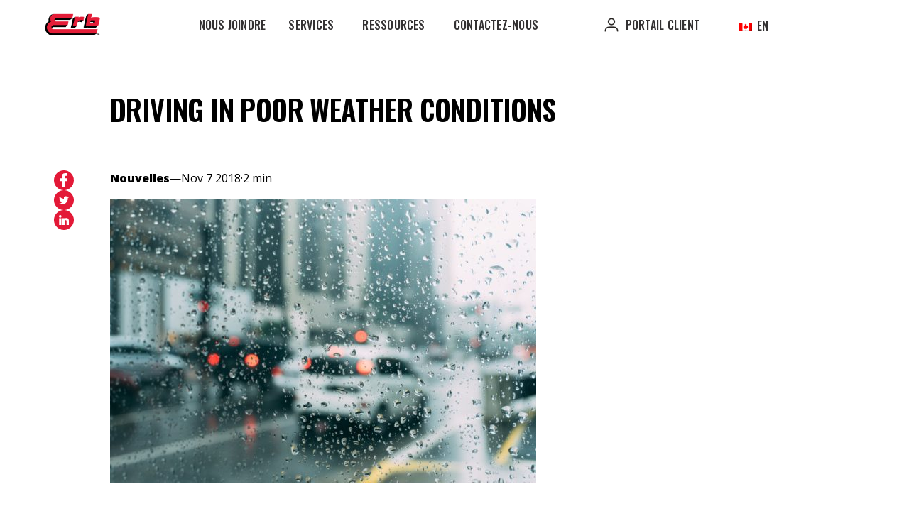

--- FILE ---
content_type: text/html; charset=UTF-8
request_url: https://erbgroup.com/fr/driving-poor-weather-conditions/
body_size: 18327
content:
<!doctype html>

<html class="no-js" lang="fr-CA">

<head>

	<meta charset="utf-8">

	<!-- Force IE to use the latest rendering engine available -->
	<meta http-equiv="X-UA-Compatible" content="IE=edge">

	<!-- Mobile Meta -->
	<meta name="viewport" content="width=device-width, initial-scale=1.0">
	<meta class="foundation-mq">

	<meta name="theme-color" content="#000000">
	<meta name="msapplication-TileColor" content="#000000">
	<link rel="pingback" href="https://erbgroup.com/xmlrpc.php">

	<meta name='robots' content='index, follow, max-image-preview:large, max-snippet:-1, max-video-preview:-1' />
	<style>img:is([sizes="auto" i], [sizes^="auto," i]) { contain-intrinsic-size: 3000px 1500px }</style>
	<script id="cookieyes" type="text/javascript" src="https://cdn-cookieyes.com/client_data/011a5f74e474fc086e55f088/script.js"></script>
	<!-- This site is optimized with the Yoast SEO plugin v26.8 - https://yoast.com/product/yoast-seo-wordpress/ -->
	<title>DRIVING IN POOR WEATHER CONDITIONS | The Erb Group</title>
	<link rel="canonical" href="https://erbgroup.com/fr/driving-poor-weather-conditions/" />
	<meta property="og:locale" content="fr_CA" />
	<meta property="og:type" content="article" />
	<meta property="og:title" content="DRIVING IN POOR WEATHER CONDITIONS | The Erb Group" />
	<meta property="og:description" content="As you’ve undoubtedly seen, and may have been anticipating, the..." />
	<meta property="og:url" content="https://erbgroup.com/fr/driving-poor-weather-conditions/" />
	<meta property="og:site_name" content="The Erb Group" />
	<meta property="article:published_time" content="2018-11-07T21:26:37+00:00" />
	<meta property="article:modified_time" content="2023-02-08T15:02:16+00:00" />
	<meta property="og:image" content="https://erbgroup.com/wp-content/uploads/2018/11/pexels-photo-125510-e1541625792848.jpeg" />
	<meta property="og:image:width" content="600" />
	<meta property="og:image:height" content="400" />
	<meta property="og:image:type" content="image/jpeg" />
	<meta name="author" content="Candybox Marketing" />
	<meta name="twitter:label1" content="Écrit par" />
	<meta name="twitter:data1" content="Candybox Marketing" />
	<meta name="twitter:label2" content="Estimation du temps de lecture" />
	<meta name="twitter:data2" content="2 minutes" />
	<script type="application/ld+json" class="yoast-schema-graph">{"@context":"https://schema.org","@graph":[{"@type":"Article","@id":"https://erbgroup.com/driving-poor-weather-conditions/#article","isPartOf":{"@id":"https://erbgroup.com/driving-poor-weather-conditions/"},"author":{"name":"Candybox Marketing","@id":"https://erbgroup.com/#/schema/person/5feace2335b2e5eac428ac106f5ab571"},"headline":"DRIVING IN POOR WEATHER CONDITIONS","datePublished":"2018-11-07T21:26:37+00:00","dateModified":"2023-02-08T15:02:16+00:00","mainEntityOfPage":{"@id":"https://erbgroup.com/driving-poor-weather-conditions/"},"wordCount":416,"image":{"@id":"https://erbgroup.com/driving-poor-weather-conditions/#primaryimage"},"thumbnailUrl":"https://erbgroup.com/wp-content/uploads/2018/11/pexels-photo-125510-e1541625792848.jpeg","articleSection":["Drivers","News","Safety &amp; Technology"],"inLanguage":"fr-CA"},{"@type":"WebPage","@id":"https://erbgroup.com/driving-poor-weather-conditions/","url":"https://erbgroup.com/driving-poor-weather-conditions/","name":"DRIVING IN POOR WEATHER CONDITIONS | The Erb Group","isPartOf":{"@id":"https://erbgroup.com/#website"},"primaryImageOfPage":{"@id":"https://erbgroup.com/driving-poor-weather-conditions/#primaryimage"},"image":{"@id":"https://erbgroup.com/driving-poor-weather-conditions/#primaryimage"},"thumbnailUrl":"https://erbgroup.com/wp-content/uploads/2018/11/pexels-photo-125510-e1541625792848.jpeg","datePublished":"2018-11-07T21:26:37+00:00","dateModified":"2023-02-08T15:02:16+00:00","author":{"@id":"https://erbgroup.com/#/schema/person/5feace2335b2e5eac428ac106f5ab571"},"breadcrumb":{"@id":"https://erbgroup.com/driving-poor-weather-conditions/#breadcrumb"},"inLanguage":"fr-CA","potentialAction":[{"@type":"ReadAction","target":["https://erbgroup.com/driving-poor-weather-conditions/"]}]},{"@type":"ImageObject","inLanguage":"fr-CA","@id":"https://erbgroup.com/driving-poor-weather-conditions/#primaryimage","url":"https://erbgroup.com/wp-content/uploads/2018/11/pexels-photo-125510-e1541625792848.jpeg","contentUrl":"https://erbgroup.com/wp-content/uploads/2018/11/pexels-photo-125510-e1541625792848.jpeg","width":600,"height":400},{"@type":"BreadcrumbList","@id":"https://erbgroup.com/driving-poor-weather-conditions/#breadcrumb","itemListElement":[{"@type":"ListItem","position":1,"name":"Home","item":"https://erbgroup.com/"},{"@type":"ListItem","position":2,"name":"DRIVING IN POOR WEATHER CONDITIONS"}]},{"@type":"WebSite","@id":"https://erbgroup.com/#website","url":"https://erbgroup.com/","name":"The Erb Group","description":"We bring food to your family&#039;s table","potentialAction":[{"@type":"SearchAction","target":{"@type":"EntryPoint","urlTemplate":"https://erbgroup.com/?s={search_term_string}"},"query-input":{"@type":"PropertyValueSpecification","valueRequired":true,"valueName":"search_term_string"}}],"inLanguage":"fr-CA"},{"@type":"Person","@id":"https://erbgroup.com/#/schema/person/5feace2335b2e5eac428ac106f5ab571","name":"Candybox Marketing","image":{"@type":"ImageObject","inLanguage":"fr-CA","@id":"https://erbgroup.com/#/schema/person/image/","url":"https://secure.gravatar.com/avatar/b5e02d8c346a8bb6d058e41f158db51494df113d52c6598bc83fe8c243ffc5fe?s=96&d=identicon&r=g","contentUrl":"https://secure.gravatar.com/avatar/b5e02d8c346a8bb6d058e41f158db51494df113d52c6598bc83fe8c243ffc5fe?s=96&d=identicon&r=g","caption":"Candybox Marketing"},"url":"https://erbgroup.com/fr/author/candybox/"}]}</script>
	<!-- / Yoast SEO plugin. -->


<link rel="alternate" type="application/rss+xml" title="The Erb Group &raquo; Flux" href="https://erbgroup.com/fr/feed/" />
<link rel="alternate" type="application/rss+xml" title="The Erb Group &raquo; Flux des commentaires" href="https://erbgroup.com/fr/comments/feed/" />
<link rel="alternate" type="application/rss+xml" title="The Erb Group &raquo; DRIVING IN POOR WEATHER CONDITIONS Flux des commentaires" href="https://erbgroup.com/fr/driving-poor-weather-conditions/feed/" />
<style id='classic-theme-styles-inline-css' type='text/css'>
/*! This file is auto-generated */
.wp-block-button__link{color:#fff;background-color:#32373c;border-radius:9999px;box-shadow:none;text-decoration:none;padding:calc(.667em + 2px) calc(1.333em + 2px);font-size:1.125em}.wp-block-file__button{background:#32373c;color:#fff;text-decoration:none}
</style>
<link rel='stylesheet' id='wp-components-css' href='https://erbgroup.com/wp-includes/css/dist/components/style.min.css?ver=6.8.3' type='text/css' media='all' />
<link rel='stylesheet' id='wp-preferences-css' href='https://erbgroup.com/wp-includes/css/dist/preferences/style.min.css?ver=6.8.3' type='text/css' media='all' />
<link rel='stylesheet' id='wp-block-editor-css' href='https://erbgroup.com/wp-includes/css/dist/block-editor/style.min.css?ver=6.8.3' type='text/css' media='all' />
<link rel='stylesheet' id='popup-maker-block-library-style-css' href='https://erbgroup.com/wp-content/plugins/popup-maker/dist/packages/block-library-style.css?ver=dbea705cfafe089d65f1' type='text/css' media='all' />
<style id='global-styles-inline-css' type='text/css'>
:root{--wp--preset--aspect-ratio--square: 1;--wp--preset--aspect-ratio--4-3: 4/3;--wp--preset--aspect-ratio--3-4: 3/4;--wp--preset--aspect-ratio--3-2: 3/2;--wp--preset--aspect-ratio--2-3: 2/3;--wp--preset--aspect-ratio--16-9: 16/9;--wp--preset--aspect-ratio--9-16: 9/16;--wp--preset--color--black: #000000;--wp--preset--color--cyan-bluish-gray: #abb8c3;--wp--preset--color--white: #ffffff;--wp--preset--color--pale-pink: #f78da7;--wp--preset--color--vivid-red: #cf2e2e;--wp--preset--color--luminous-vivid-orange: #ff6900;--wp--preset--color--luminous-vivid-amber: #fcb900;--wp--preset--color--light-green-cyan: #7bdcb5;--wp--preset--color--vivid-green-cyan: #00d084;--wp--preset--color--pale-cyan-blue: #8ed1fc;--wp--preset--color--vivid-cyan-blue: #0693e3;--wp--preset--color--vivid-purple: #9b51e0;--wp--preset--gradient--vivid-cyan-blue-to-vivid-purple: linear-gradient(135deg,rgba(6,147,227,1) 0%,rgb(155,81,224) 100%);--wp--preset--gradient--light-green-cyan-to-vivid-green-cyan: linear-gradient(135deg,rgb(122,220,180) 0%,rgb(0,208,130) 100%);--wp--preset--gradient--luminous-vivid-amber-to-luminous-vivid-orange: linear-gradient(135deg,rgba(252,185,0,1) 0%,rgba(255,105,0,1) 100%);--wp--preset--gradient--luminous-vivid-orange-to-vivid-red: linear-gradient(135deg,rgba(255,105,0,1) 0%,rgb(207,46,46) 100%);--wp--preset--gradient--very-light-gray-to-cyan-bluish-gray: linear-gradient(135deg,rgb(238,238,238) 0%,rgb(169,184,195) 100%);--wp--preset--gradient--cool-to-warm-spectrum: linear-gradient(135deg,rgb(74,234,220) 0%,rgb(151,120,209) 20%,rgb(207,42,186) 40%,rgb(238,44,130) 60%,rgb(251,105,98) 80%,rgb(254,248,76) 100%);--wp--preset--gradient--blush-light-purple: linear-gradient(135deg,rgb(255,206,236) 0%,rgb(152,150,240) 100%);--wp--preset--gradient--blush-bordeaux: linear-gradient(135deg,rgb(254,205,165) 0%,rgb(254,45,45) 50%,rgb(107,0,62) 100%);--wp--preset--gradient--luminous-dusk: linear-gradient(135deg,rgb(255,203,112) 0%,rgb(199,81,192) 50%,rgb(65,88,208) 100%);--wp--preset--gradient--pale-ocean: linear-gradient(135deg,rgb(255,245,203) 0%,rgb(182,227,212) 50%,rgb(51,167,181) 100%);--wp--preset--gradient--electric-grass: linear-gradient(135deg,rgb(202,248,128) 0%,rgb(113,206,126) 100%);--wp--preset--gradient--midnight: linear-gradient(135deg,rgb(2,3,129) 0%,rgb(40,116,252) 100%);--wp--preset--font-size--small: 13px;--wp--preset--font-size--medium: 20px;--wp--preset--font-size--large: 36px;--wp--preset--font-size--x-large: 42px;--wp--preset--spacing--20: 0.44rem;--wp--preset--spacing--30: 0.67rem;--wp--preset--spacing--40: 1rem;--wp--preset--spacing--50: 1.5rem;--wp--preset--spacing--60: 2.25rem;--wp--preset--spacing--70: 3.38rem;--wp--preset--spacing--80: 5.06rem;--wp--preset--shadow--natural: 6px 6px 9px rgba(0, 0, 0, 0.2);--wp--preset--shadow--deep: 12px 12px 50px rgba(0, 0, 0, 0.4);--wp--preset--shadow--sharp: 6px 6px 0px rgba(0, 0, 0, 0.2);--wp--preset--shadow--outlined: 6px 6px 0px -3px rgba(255, 255, 255, 1), 6px 6px rgba(0, 0, 0, 1);--wp--preset--shadow--crisp: 6px 6px 0px rgba(0, 0, 0, 1);}:where(.is-layout-flex){gap: 0.5em;}:where(.is-layout-grid){gap: 0.5em;}body .is-layout-flex{display: flex;}.is-layout-flex{flex-wrap: wrap;align-items: center;}.is-layout-flex > :is(*, div){margin: 0;}body .is-layout-grid{display: grid;}.is-layout-grid > :is(*, div){margin: 0;}:where(.wp-block-columns.is-layout-flex){gap: 2em;}:where(.wp-block-columns.is-layout-grid){gap: 2em;}:where(.wp-block-post-template.is-layout-flex){gap: 1.25em;}:where(.wp-block-post-template.is-layout-grid){gap: 1.25em;}.has-black-color{color: var(--wp--preset--color--black) !important;}.has-cyan-bluish-gray-color{color: var(--wp--preset--color--cyan-bluish-gray) !important;}.has-white-color{color: var(--wp--preset--color--white) !important;}.has-pale-pink-color{color: var(--wp--preset--color--pale-pink) !important;}.has-vivid-red-color{color: var(--wp--preset--color--vivid-red) !important;}.has-luminous-vivid-orange-color{color: var(--wp--preset--color--luminous-vivid-orange) !important;}.has-luminous-vivid-amber-color{color: var(--wp--preset--color--luminous-vivid-amber) !important;}.has-light-green-cyan-color{color: var(--wp--preset--color--light-green-cyan) !important;}.has-vivid-green-cyan-color{color: var(--wp--preset--color--vivid-green-cyan) !important;}.has-pale-cyan-blue-color{color: var(--wp--preset--color--pale-cyan-blue) !important;}.has-vivid-cyan-blue-color{color: var(--wp--preset--color--vivid-cyan-blue) !important;}.has-vivid-purple-color{color: var(--wp--preset--color--vivid-purple) !important;}.has-black-background-color{background-color: var(--wp--preset--color--black) !important;}.has-cyan-bluish-gray-background-color{background-color: var(--wp--preset--color--cyan-bluish-gray) !important;}.has-white-background-color{background-color: var(--wp--preset--color--white) !important;}.has-pale-pink-background-color{background-color: var(--wp--preset--color--pale-pink) !important;}.has-vivid-red-background-color{background-color: var(--wp--preset--color--vivid-red) !important;}.has-luminous-vivid-orange-background-color{background-color: var(--wp--preset--color--luminous-vivid-orange) !important;}.has-luminous-vivid-amber-background-color{background-color: var(--wp--preset--color--luminous-vivid-amber) !important;}.has-light-green-cyan-background-color{background-color: var(--wp--preset--color--light-green-cyan) !important;}.has-vivid-green-cyan-background-color{background-color: var(--wp--preset--color--vivid-green-cyan) !important;}.has-pale-cyan-blue-background-color{background-color: var(--wp--preset--color--pale-cyan-blue) !important;}.has-vivid-cyan-blue-background-color{background-color: var(--wp--preset--color--vivid-cyan-blue) !important;}.has-vivid-purple-background-color{background-color: var(--wp--preset--color--vivid-purple) !important;}.has-black-border-color{border-color: var(--wp--preset--color--black) !important;}.has-cyan-bluish-gray-border-color{border-color: var(--wp--preset--color--cyan-bluish-gray) !important;}.has-white-border-color{border-color: var(--wp--preset--color--white) !important;}.has-pale-pink-border-color{border-color: var(--wp--preset--color--pale-pink) !important;}.has-vivid-red-border-color{border-color: var(--wp--preset--color--vivid-red) !important;}.has-luminous-vivid-orange-border-color{border-color: var(--wp--preset--color--luminous-vivid-orange) !important;}.has-luminous-vivid-amber-border-color{border-color: var(--wp--preset--color--luminous-vivid-amber) !important;}.has-light-green-cyan-border-color{border-color: var(--wp--preset--color--light-green-cyan) !important;}.has-vivid-green-cyan-border-color{border-color: var(--wp--preset--color--vivid-green-cyan) !important;}.has-pale-cyan-blue-border-color{border-color: var(--wp--preset--color--pale-cyan-blue) !important;}.has-vivid-cyan-blue-border-color{border-color: var(--wp--preset--color--vivid-cyan-blue) !important;}.has-vivid-purple-border-color{border-color: var(--wp--preset--color--vivid-purple) !important;}.has-vivid-cyan-blue-to-vivid-purple-gradient-background{background: var(--wp--preset--gradient--vivid-cyan-blue-to-vivid-purple) !important;}.has-light-green-cyan-to-vivid-green-cyan-gradient-background{background: var(--wp--preset--gradient--light-green-cyan-to-vivid-green-cyan) !important;}.has-luminous-vivid-amber-to-luminous-vivid-orange-gradient-background{background: var(--wp--preset--gradient--luminous-vivid-amber-to-luminous-vivid-orange) !important;}.has-luminous-vivid-orange-to-vivid-red-gradient-background{background: var(--wp--preset--gradient--luminous-vivid-orange-to-vivid-red) !important;}.has-very-light-gray-to-cyan-bluish-gray-gradient-background{background: var(--wp--preset--gradient--very-light-gray-to-cyan-bluish-gray) !important;}.has-cool-to-warm-spectrum-gradient-background{background: var(--wp--preset--gradient--cool-to-warm-spectrum) !important;}.has-blush-light-purple-gradient-background{background: var(--wp--preset--gradient--blush-light-purple) !important;}.has-blush-bordeaux-gradient-background{background: var(--wp--preset--gradient--blush-bordeaux) !important;}.has-luminous-dusk-gradient-background{background: var(--wp--preset--gradient--luminous-dusk) !important;}.has-pale-ocean-gradient-background{background: var(--wp--preset--gradient--pale-ocean) !important;}.has-electric-grass-gradient-background{background: var(--wp--preset--gradient--electric-grass) !important;}.has-midnight-gradient-background{background: var(--wp--preset--gradient--midnight) !important;}.has-small-font-size{font-size: var(--wp--preset--font-size--small) !important;}.has-medium-font-size{font-size: var(--wp--preset--font-size--medium) !important;}.has-large-font-size{font-size: var(--wp--preset--font-size--large) !important;}.has-x-large-font-size{font-size: var(--wp--preset--font-size--x-large) !important;}
:where(.wp-block-post-template.is-layout-flex){gap: 1.25em;}:where(.wp-block-post-template.is-layout-grid){gap: 1.25em;}
:where(.wp-block-columns.is-layout-flex){gap: 2em;}:where(.wp-block-columns.is-layout-grid){gap: 2em;}
:root :where(.wp-block-pullquote){font-size: 1.5em;line-height: 1.6;}
</style>
<style id='wpgb-head-inline-css' type='text/css'>
.wp-grid-builder:not(.wpgb-template),.wpgb-facet{opacity:0.01}.wpgb-facet fieldset{margin:0;padding:0;border:none;outline:none;box-shadow:none}.wpgb-facet fieldset:last-child{margin-bottom:40px;}.wpgb-facet fieldset legend.wpgb-sr-only{height:1px;width:1px}
</style>
<link rel='stylesheet' id='trp-language-switcher-style-css' href='https://erbgroup.com/wp-content/plugins/translatepress-multilingual/assets/css/trp-language-switcher.css?ver=3.0.7' type='text/css' media='all' />
<style id='trp-language-switcher-style-inline-css' type='text/css'>
.trp-language-switcher > div {
    padding: 3px 5px 3px 5px;
    background-image: none;
    text-align: center;}
</style>
<link rel='stylesheet' id='site-foundation-css' href='https://erbgroup.com/wp-content/themes/cbm-template/assets/css/site-foundation.css?ver=6.8.3' type='text/css' media='all' />
<link rel='stylesheet' id='site-css-css' href='https://erbgroup.com/wp-content/themes/cbm-template/assets/css/site.css?ver=6.8.3' type='text/css' media='all' />
<script type="text/javascript" src="https://erbgroup.com/wp-includes/js/jquery/jquery.min.js?ver=3.7.1" id="jquery-core-js"></script>
<script type="text/javascript" src="https://erbgroup.com/wp-includes/js/jquery/jquery-migrate.min.js?ver=3.4.1" id="jquery-migrate-js"></script>
<link rel="https://api.w.org/" href="https://erbgroup.com/fr/wp-json/" /><link rel="alternate" title="JSON" type="application/json" href="https://erbgroup.com/fr/wp-json/wp/v2/posts/2314" /><link rel="EditURI" type="application/rsd+xml" title="RSD" href="https://erbgroup.com/xmlrpc.php?rsd" />
<link rel='shortlink' href='https://erbgroup.com/fr/?p=2314' />
<link rel="alternate" title="oEmbed (JSON)" type="application/json+oembed" href="https://erbgroup.com/fr/wp-json/oembed/1.0/embed?url=https%3A%2F%2Ferbgroup.com%2Ffr%2Fdriving-poor-weather-conditions%2F" />
<link rel="alternate" title="oEmbed (XML)" type="text/xml+oembed" href="https://erbgroup.com/fr/wp-json/oembed/1.0/embed?url=https%3A%2F%2Ferbgroup.com%2Ffr%2Fdriving-poor-weather-conditions%2F&#038;format=xml" />
			<!-- DO NOT COPY THIS SNIPPET! Start of Page Analytics Tracking for HubSpot WordPress plugin v11.3.37-->
			<script class="hsq-set-content-id" data-content-id="blog-post">
				var _hsq = _hsq || [];
				_hsq.push(["setContentType", "blog-post"]);
			</script>
			<!-- DO NOT COPY THIS SNIPPET! End of Page Analytics Tracking for HubSpot WordPress plugin -->
			<meta name="generator" content="performance-lab 4.0.1; plugins: ">
<noscript><style>.wp-grid-builder .wpgb-card.wpgb-card-hidden .wpgb-card-wrapper{opacity:1!important;visibility:visible!important;transform:none!important}.wpgb-facet {opacity:1!important;pointer-events:auto!important}.wpgb-facet *:not(.wpgb-pagination-facet){display:none}</style></noscript><link rel="alternate" hreflang="en-US" href="https://erbgroup.com/driving-poor-weather-conditions/"/>
<link rel="alternate" hreflang="fr-CA" href="https://erbgroup.com/fr/driving-poor-weather-conditions/"/>
<link rel="alternate" hreflang="en" href="https://erbgroup.com/driving-poor-weather-conditions/"/>
<link rel="alternate" hreflang="fr" href="https://erbgroup.com/fr/driving-poor-weather-conditions/"/>
<link rel="icon" href="https://erbgroup.com/wp-content/uploads/2023/01/cropped-Erb-E-icon-Red-32x32.png" sizes="32x32" />
<link rel="icon" href="https://erbgroup.com/wp-content/uploads/2023/01/cropped-Erb-E-icon-Red-192x192.png" sizes="192x192" />
<link rel="apple-touch-icon" href="https://erbgroup.com/wp-content/uploads/2023/01/cropped-Erb-E-icon-Red-180x180.png" />
<meta name="msapplication-TileImage" content="https://erbgroup.com/wp-content/uploads/2023/01/cropped-Erb-E-icon-Red-270x270.png" />
		<style type="text/css" id="wp-custom-css">
			h3{
	line-height: 1;
	margin-top: 10px;
}

#blog-tabs:before,
#blog-tabs:after {
	display: none !important;
}

.arrow-container button {
	background: rgba(51, 49, 50, 0.2);
}

.page-template-03_About section.vision .vision-slider .outer-wrapper .copy {
	flex-grow: 1;
}

.page-template-00_Thanks section.thanks {
	margin-bottom: 0;
}

section.default {
	margin: 75px 0;
}

.smol-red-bar{
	width: 30%;
	height: 3px;
	background-color: #e31e38;
	margin-top: 10px;
	margin-bottom: 3px;
}

.a1-spacer{
	width: 80%;
	border: solid 2px #e31e38;
	margin: 100px auto;
}

.a2-spacer{
	width: 100%;
	height: 80px;
}

.a3-spacer{
	width: 100%;
	height: 40px;
}

.a4-spacer{
	width: 100%;
	height: 20px;
}

.cont-60{
	max-width: 620px;
}

/*Template base elements customization*/
@media print, screen and (min-width: 40em){
	.button.sticky{
		right: 32px;
		bottom: 30px;
	}
	
}

/*Form fixes*/
h2.gform_submission_error.hide_summary {
    font-size: 1.4rem;
    line-height: 1.8rem;
    color: red;
    font-family: 'Open Sans';
    text-transform: none;
    margin-bottom: 40px;
}

/* Desktop only */
@media (min-width:1025px) {
	
	.hero-content .row >.column {
		padding: 15px;
	}
	
	section.blog-preview .card img {
		max-height: 220px;
	}
	
	section.awards .wrapper .container img {
		height: 90px;
		width: auto;
		object-fit: contain;
	}
	
	
}

body.single-career section.career-form .form  {
	margin: 0;
}

.career-form .content .copy {
	margin: 65px 0;
}

.top-bar-right a.lang-switcher {
	padding: 0px !important;
}

/* feb 3 changes */

section.service .service-wrapper .service-slider a:before,
.page-template-03_About section.bg-wrap div.feature:before,
.page-template-03_About section.partners .container:before,
.page-template-07_Resources section.banner:before
{
	background: rgba(0, 0, 0, 0.65);
}

.page-template-04_History section.timeline .outer .image-wrapper img {
	height: 100%;
	max-height: 300px;
}


/* ryan changes ignore if desired */ 

.copy a.button {
	color: white;
	text-decoration: none;
}

.copy a.button:hover,.copy a.button:active, .copy a.button:focus {
	color: #E31937;
}

.page-template-04_History section.timeline .progress:before {
	position:relative;
}

section.blog-preview .card .content .title {
	min-height: 120px;
}

.hero.regular:before{
	background: rgba(0, 0, 0, 0.6);
}

section.hero.regular{
	background-color: #e31e38;
}

section.service a:before{
	background: rgba(0, 0, 0, 0.6)!important;
}

input:-webkit-autofill, input:-webkit-autofill:hover, input:-webkit-autofill:focus, textarea:-webkit-autofill, textarea:-webkit-autofill:hover, textarea:-webkit-autofill:focus, select:-webkit-autofill, select:-webkit-autofill:hover, select:-webkit-autofill:focus {
	    -webkit-text-fill-color: #000;
    -webkit-box-shadow: 0 0 0 30px transparent inset !important;
    transition: background-color 5000s ease-in-out 0s;
}

input::selection {
	-webkit-text-fill-color: #fff;
}

@media screen and (max-width: 39.9375em) {
.hero.home .row .button {
	margin: 0 auto;
}
.hero.home .row .button:last-of-type {
	margin: 0 auto;
}
}


/*
* Prefixed by https://autoprefixer.github.io
* PostCSS: v8.4.14,
* Autoprefixer: v10.4.7
* Browsers: last 4 version
*/


.temp-career-buttons {
	display: -webkit-box;
	display: -ms-flexbox;
	display: flex;
	-ms-flex-wrap: wrap;
	    flex-wrap: wrap;
	-webkit-box-pack:center;
	    -ms-flex-pack:center;
	        justify-content:center;
	-webkit-box-align: center;
	    -ms-flex-align: center;
	        align-items: center;
	-ms-flex-line-pack: center;
	    align-content: center;
	width: 100%;
}
.temp-career-buttons a {
	width: calc(49% - 1rem);
	max-width: 49%;
	margin: 0.5rem;
	padding: 14px;
}
.temp-career-buttons br {
	display: none;
}

/* .postid-607 .form {
	display: none;
} */

.temp-career-buttons {
	display: none;
}

@media screen and (max-width: 800px) {
	.temp-career-buttons a {
		width: 100% !Important;
		max-width: 360px;
		margin: 24px auto;
		margin-bottom: 0px;
		padding: 14px;
	}
}

.page-template-08_CSR section.opening .image{
	max-height: 600px;
	overflow: hidden;
	display:flex;
	justify-content: center;
}
.page-template-08_CSR section.opening .image img{
	max-width: 200%;
	width: 135%;
}
.page-template-08_CSR section.opening h2{
	margin-bottom: 40px;
}

@media screen and (max-width: 1023px){
	.page-template-08_CSR section.opening .content{
		padding: 0 30px;
		margin-top: 25px;
	}
	.page-template-08_CSR section.opening h2{
		margin-bottom: 0;
	}
}

/* Awards fix */ 
section.awards .wrapper .container img{
	height: 140px;
	max-width: 230px;
	margin-bottom: 40px;
	object-fit: contain;
}

/*Wendell part*/
.page-template-03_About section.partners .container .heading{
	font-weight: 700;
	font-size: 2.5em;
	margin-bottom: 0.1em;
	margin-top: 20px;
}
.page-template-03_About section.partners .container .position{
	font-style: italic;
	font-size: 1em;

}
.page-template-03_About section.bg-wrap div.feature .row .content h2{
	font-family: 'oswald', sans-serif;
	letter-spacing: -0.01em;
}

.career-form iframe {
	max-width: 650px;
}

/*Testimonial image fix*/
section.testimonial .slick-slide .wrapper img{
	max-width: 150px;
}

/*Driver Rates*/
.hide-info{
display: none;
}
.show-info{
display: flex;
}
    .dr-header-term{
        letter-spacing: .015em;
        text-transform: uppercase;
        color: #e31937;
        margin-bottom: 18px;
        font: 600 1.25em/1.4em Oswald;
    }
    .dr-header-3{
        font-size: 1.2em;
        line-height: 1.41667em;
        font-weight: 700;
        padding: 0;
        margin-left: 0;
        margin-right: 0;
        margin-top: 0;
        color: #4d4d4f;
			font-family: "open sans", arial;
    }
    .dr-header-5{
       margin: 18px 0;
			font-size: 1rem;
			line-height: 1rem;
    }
    .dr-header-4{
        display: inline-block;
        font-size: .75em ;
			font-family: "open sans";
        line-height: 1.1;
        font-weight: 500;
        text-align: left;
        margin-bottom: 0;
        margin-top: 24px;
        color: rgba(51,49,50,0.7);
        letter-spacing: .5px;
        text-decoration: underline;
			text-transform: none;
    }


    .dr-main-cont{
        display: flex;
        width: 100%;
        flex-wrap: wrap;
        flex-direction: row;
    }
    .inner-card{
        margin: 30px;
        display: flex;
        flex-direction: column;
        justify-content: space-between;
    }
    .dr-main-card{
        width: 23.5%;
        display: flex;
        background-color: #ffffff;
        margin-bottom: 25px;
        box-shadow: 0px 0px 20px #00000022;
        min-height: 415px;
        transition: all 200ms ease-in-out;
    }
    .dr-main-card:hover .dr-header-3, .dr-main-card:hover .dr-header-4{
        color: #e31937;
    }
    .dr-main-card:hover{
        filter: brightness(0.9);
        background-color: #ffffff;
    }
    .dr-main-card .dr-header-3{
        font-weight: 700;
    }
    .dr-header-3 span{
        font-style: italic;
        font-weight: 400;
			font-size: 0.8em;
			line-height: 1.4em;
			display: block;
    }
    .dr-header-3, .dr-header-4{
        transition: all 200ms ease-in-out;
    }
    .dr-gutter{
        width: 2%;
        padding-bottom: 5px;
        display: flex;
    }

    @media screen and (max-width: 1090px){
        .dr-main-card{
        width: 48.5%;
        }
        .dr-gutter{
        width: 3%;
        }
        .not-today{
            display: none;
        }
    }

    @media screen and (max-width: 550px){
        .dr-main-card{
        width: 100%;
        }
        .dr-gutter{
        width: 0%;
        display: none;
        }
    }

        .services-main a{
            text-decoration: none;
					color:white;
        }
        .services-main a:hover{
            text-decoration: none;
					color:#e31e38;
        }

section.service{
	background: rgb(235, 235, 240);
} 

section.service>.row .stamp{
	left: -330px;
	bottom: -230px;
	width: 700px;
	opacity: 0.6;
}

section.service .service-wrapper .service-slider a h3, section.service .service-wrapper .service-slider-2 a h3{
	text-transform: none;
}

section.service .service-wrapper .service-slider a:hover h3, section.service .service-wrapper .service-slider a:focus h3, section.service .service-wrapper .service-slider-2 a:hover h3, section.service .service-wrapper .service-slider-2 a:focus h3{
	color: #d7d7d7;
}

section.service .service-wrapper .service-slider a:hover .learn,  section.service .service-wrapper .service-slider-2 a:hover .learn{
	color: #e31e38;
}

section.service a.wrapper:hover{
	transform: translateY(-8px);
}

.dr-main-cont p{
	display: none;
}

.effective-date{
	font-weight: 700;
	font-style: italic;
	margin-bottom: 10px !important;
}

.effective-date span{
	font-weight: 400;
}

.top-bar-title{
	max-width: 94px;
}

.top-bar > .row .top-bar-wrapper .top-misc .top-bar-right .trp-language-switcher-container .trp-ls-shortcode-language a:last-of-type{
	overflow:visible;
	width: max-content;
		transform: none;
}

.top-bar > .row .top-bar-wrapper .top-misc .top-bar-right .trp-language-switcher-container .trp-ls-shortcode-language{
	overflow: visible;
	transform: none;
}
.top-bar > .row .top-bar-wrapper .top-misc .top-bar-right .trp-language-switcher-container .trp-ls-shortcode-current-language .trp-ls-disabled-language{
	width: 60px;
		transform: none;
}

.top-bar > .row .top-bar-wrapper .top-misc .top-bar-right .client-portal.lang-switcher, .top-bar > .row .top-bar-wrapper .top-misc .top-bar-right .lang-switcher.lang-switcher{
	transform: none;
}
.trp-language-switcher > div > a{
	padding: 10px 0;
}
.trp-language-switcher > div{
	padding-top: 4px;
}

a#canada-only-owner-operator-label{
	display:none;
}
.tabs .tabs-title:nth-of-type(3){
	display: none;
}


.replacement-sticky-button {
  font-family: 'Oswald', sans-serif;
  font-weight: 600;
  font-size: 18px;
  line-height: 20px;
  letter-spacing: 0.015em;
  text-transform: uppercase;
  padding: 0 78px 20px;
  text-align: center;
  transition: all 0.3s ease-in-out;
    border: 5px solid #e31e38;
    position: fixed;
    bottom: 0;
    right: 0;
    z-index: 9999;
    color: black!important;
    background-color: white;
    bottom: 50px;
    right: 50px;
    display: block;
    animation: slide-in-elliptic-right-bck 0.7s cubic-bezier(0.250, 0.460, 0.450, 0.940) 0.5s both;
    transform: skewX(-15deg);
  }

.replacement-sticky-button:hover {
      background-color: #e31e38;
      color: white!important;
    }

@media screen and (max-width:500px) {
	.replacement-sticky-button {
            width: 100%;
            animation: none;
            transform: skewX(0deg);
            bottom: 0;
            right: 0;
            background-color: #e31e38;
            color: white !important;
        }
    }



/* Forms formating */
.gfield.gfield--type-checkbox{
	margin-bottom: 30px;
}
.gfield_required_text{
	margin-left: 10px;
	color: #e31e38;
	font-size: 1rem;
}
.gfield_description{
	font-size: 0.9rem;
	line-height: 1.3rem;
}
.ginput_container--name{
	display: flex;
	gap: 20px;
}

.ginput_container--name span{
	width: calc(50% - 10px);
}
.gform_wrapper{
	text-align: left;
}

/* Resources Tag fix */
/*.wpgb-block-1*/

.wp-grid-builder .wpgb-card [class*="wpgb-block-"] .wpgb-block-term{
	display: none!important;
}

.wp-grid-builder .wpgb-card [class*=wpgb-block-]:first-child{
	display: block!important;
}

.wp-grid-builder:not(.wpgb-template), .wpgb-facet{
	opacity: 1 !important;
}

.copy p:last-of-type{
	margin-bottom: 28px;
}

/* 10_Rates CSS */
.option-selector{
	display: flex;
	flex-direction: row;
	flex-wrap: wrap;
	justify-content: center;
	gap: 20px;
}

.option-items-lp{
	width: 200px;
	text-align: center;
	margin-top: 30px;
}

.option-items-lp .title{
	font-weight: 800;
	margin-top: 20px;
	font-size: 1.2rem;
}

.option-items-lp a{
	color: black;
}

.option-items-lp a:hover, .option-items-lp a:active, .option-items-lp a:focus{
	color: #e31e39;
	filter: brightness(0.7);
}

.points-area{
	display: flex;
	margin-top: 200px;
	margin-bottom: 100px;
	justify-content: right;
	min-height: calc(30vw - 30px * 0.5);
	align-items: center;
}

.left-image{
	position: absolute;
	width: 40%;
	left: 0px;
}

.right-content{
	max-width: calc(60% - 30px);
	padding-right: 30px;
}

.career-form{
	margin-top: 100px;
	margin-bottom: 200px;
}

.career-form .content{
	text-align: center;
}

.career-form .form .tabs{
	display: flex;
	flex-wrap: wrap;
	justify-content: center;
}  

.tabs-content{
	text-align: center;
}

.tabs-content, .tabs{
	border: none;
}

.tabs-title{
	padding: 10px;
}

.tabs-panel{
	margin-top: 100px;
}

.tabs-title > a{
	color: white;
	font-size: 1.2rem;
	padding: 14px 78px;
	line-height: 27px;
}

.tabs-title > a:hover{
	color: #e31e38;
}

.tabs-title > a:focus, .tabs-title > a[aria-selected='true']{
	color:#e31e38;
	background: white;
}

.item-container{
	display: grid;
	grid-template-columns: repeat(2, 1fr);
	gap: 20px;
	margin-bottom: 40px;
	font-size: 1.3rem;
	font-weight: 800;
	letter-spacing: -0.04rem;
}

.right-content .description{
	max-width: 350px;
	margin-bottom: 40px;
}

#scrollto{
	margin-top: 100px;
}

.selection-content{
	margin-top: 100px;
	min-height: calc(40vw - 30px * 0.5);
	flex-direction: column;
	justify-content: center;
}

.selection-content p:nth-of-type(2){
	margin-bottom: 50px;
}

.right-image{
	position: absolute;
	right: 0;
	max-width: 56%;
}

.left-content{
	max-width: 45%;
	z-index: 3;
	padding-right: 20px;
	min-height: 322px;
}

.white-image-cover{
	position: absolute;
	left: 0;
	width: 50%;
	height: calc(42vw - 30px * 0.5);
	z-index: 2;
	background-color: white;
	transform: skew(-12deg);
}

      @media screen and (max-width:750px){
					.option-items-lp .title{
						background: #e31e38;
						color: white;
						width: 100%;
						padding: 15px;
						margin: 10px auto;
						font-family: 'oswald', 'open sans', sans-serif;
						text-transform: uppercase;
					} 
				.option-items-lp{
					width: 100%;
					margin-top: 10px;
					}
				.opt-img, .Link{
					display: none;
				}
				.options{
					margin-top: 50px;
				}
				.white-image-cover{
					display: none;
				}
				.selection .right-image{
					position: inherit;
					max-width: inherit;
					width: calc(100% + 20px);
					max-height: 250px;
					overflow: hidden;
					margin-left: -10px;
					display: flex;
					align-items: center;
				}
				.visible-div{
					flex-direction: column-reverse;
				}
				.selection .left-content{
					margin-top: 30px;
					padding: 0;
					max-width: 100%;
				}
				.points-area{
					flex-direction: column;
					margin-top: 25px;
				}
				.points-area .left-image, .points-area .right-content{
					width: 100%;
					max-width: 100%;
				}
				.points-area .left-image{
					position: inherit;
					margin-bottom: 40px;
					margin-left: -20px;
				}
				.points-area .right-content{
					padding: 0;
				}
      }


/*links fix*/
body.single-career section.banner .content a{
	color: #e31e38;
	font-weight: 800;
	text-decoration: underline;
	font-style: italic;
}

body.single-career section.banner .content a:hover{
	color: white;
}

/*FAQ banner*/
section.faqa-banner #gform_wrapper_31{
	max-width: 800px;
	margin: auto;
	margin-top: 100px;
}

section.faqa-banner .gform_heading{
	text-align: center;
}

/*Erb interactive sign up*/
.what-button{
	position: absolute;
	right: 0px;
	top: -100px;
	z-index: 999;
	font-weight: 700;
}

@media screen and (max-width: 650px){
	.what-button{
		top: -93px;
	}
}

/*Chatbot*/
#hubspot-messages-iframe-container.widget-align-right{
	bottom: 100px !important;
}

.VisitorWidgetStyleWrapper__WidgetContentStyleWrapper-v73n8h-1.ghgQnn.chat-widget.mobile{
	top: 22vh; !important
	height: 81%; !important
}

    @media screen and (max-width: 650px){
			#hubspot-messages-iframe-container.widget-align-right{
	bottom: 50px !important;
}
			
			#hubspot-messages-iframe-container iframe{
	top: calc(0vh + 50px);
				height: 80% !important;
}
			.chat-widget.mobile{
				height: 80%;
			}
			
    }

/*Delivery Schedules*/
.page-template-09_Contact section.schedule .wpgb-area-top-2 .wpgb-facet-2, .page-template-09_Contact section.schedule .wpgb-area-top-2 .wpgb-facet-5{
	max-width: 37.5%;
}

.apply-button {
    display: inline-block;
    padding: 12px 24px;
    background-color: #c60021; /* Erb red */
    color: #fff;
    text-decoration: none;
    border-radius: 6px;
    font-weight: bold;
    font-size: 18px;
}

.apply-button:hover {
    background-color: #a0001b;
}


		</style>
			<link rel="preconnect" href="https://fonts.googleapis.com">
	<link rel="preconnect" href="https://fonts.gstatic.com" crossorigin>
	<link href="https://fonts.googleapis.com/css2?family=Open+Sans:ital,wght@0,300..800;1,300..800&display=swap" rel="stylesheet">

		<!-- Google Tag Manager -->
<script>(function(w,d,s,l,i){w[l]=w[l]||[];w[l].push({'gtm.start':
new Date().getTime(),event:'gtm.js'});var f=d.getElementsByTagName(s)[0],
j=d.createElement(s),dl=l!='dataLayer'?'&l='+l:'';j.async=true;j.src=
'https://www.googletagmanager.com/gtm.js?id='+i+dl;f.parentNode.insertBefore(j,f);
})(window,document,'script','dataLayer','GTM-5XFDBZX');</script>
<!-- End Google Tag Manager -->	
</head>
<body class="wp-singular post-template-default single single-post postid-2314 single-format-standard wp-theme-cbm-template translatepress-fr_CA">
		<!-- Google Tag Manager (noscript) -->
<noscript><iframe src="https://www.googletagmanager.com/ns.html?id=GTM-5XFDBZX"
height="0" width="0" style="display:none;visibility:hidden"></iframe></noscript>
<!-- End Google Tag Manager (noscript) -->	
	<div class="off-canvas-wrapper">

		<div class="off-canvas-wrapper-inner" data-off-canvas-wrapper>

			<div class="off-canvas position-right" id="off-canvas" data-off-canvas data-position="right" data-transition="overlap"
	data-auto-focus='false'>
	<ul id="menu-main-menu" class="vertical menu" data-accordion-menu data-multi-open="false"><li id="menu-item-1099" class="menu-item menu-item-type-post_type menu-item-object-page menu-item-1099"><a href="https://erbgroup.com/fr/careers/" data-hover="Join Our Team">Nous Joindre</a></li>
<li id="menu-item-1098" class="menu-item menu-item-type-post_type menu-item-object-page menu-item-has-children menu-item-1098"><a href="https://erbgroup.com/fr/services/" data-hover="Services">Services</a>
<ul class="vertical menu">
	<li id="menu-item-1096" class="menu-item menu-item-type-post_type menu-item-object-service menu-item-1096"><a href="https://erbgroup.com/fr/services/less-than-truckload/" data-hover="Less Than Truckload">Chargement partiel</a></li>
	<li id="menu-item-1097" class="menu-item menu-item-type-post_type menu-item-object-service menu-item-1097"><a href="https://erbgroup.com/fr/services/truckload/" data-hover="Truckload">Chargement complet</a></li>
	<li id="menu-item-1093" class="menu-item menu-item-type-post_type menu-item-object-service menu-item-1093"><a href="https://erbgroup.com/fr/services/expedite-services/" data-hover="Erb Expedite">Erb Expedite</a></li>
	<li id="menu-item-2574" class="menu-item menu-item-type-custom menu-item-object-custom menu-item-2574"><a href="/fr/services/home-delivery/" data-hover="Home Delivery">Livraison à domicile.</a></li>
	<li id="menu-item-1095" class="menu-item menu-item-type-post_type menu-item-object-service menu-item-1095"><a href="https://erbgroup.com/fr/services/direct-store-delivery/" data-hover="Direct Store Delivery">Livraison directe au magasin</a></li>
	<li id="menu-item-1094" class="menu-item menu-item-type-post_type menu-item-object-service menu-item-1094"><a href="https://erbgroup.com/fr/services/dedicated-services/" data-hover="Dedicated Services">Services dédiés</a></li>
	<li id="menu-item-1092" class="menu-item menu-item-type-post_type menu-item-object-service menu-item-1092"><a href="https://erbgroup.com/fr/services/cold-storage/" data-hover="Cold Storage">Entreposage frigorifique</a></li>
	<li id="menu-item-2604" class="menu-item menu-item-type-post_type menu-item-object-page menu-item-2604"><a href="https://erbgroup.com/fr/services/" data-hover="View All Services">Voir Tous Nos Services</a></li>
</ul>
</li>
<li id="menu-item-1100" class="menu-item menu-item-type-post_type menu-item-object-page menu-item-has-children menu-item-1100"><a href="https://erbgroup.com/fr/resources/" data-hover="Resources">Ressources</a>
<ul class="vertical menu">
	<li id="menu-item-3566" class="menu-item menu-item-type-custom menu-item-object-custom menu-item-3566"><a href="https://erbinteractive.com/" data-hover="Track and Trace">Track and Trace</a></li>
	<li id="menu-item-1101" class="menu-item menu-item-type-post_type menu-item-object-page menu-item-1101"><a href="https://erbgroup.com/fr/resources/" data-hover="Resource Library">Bibliothèque de ressources</a></li>
	<li id="menu-item-4121" class="menu-item menu-item-type-custom menu-item-object-custom menu-item-4121"><a target="_blank" href="https://coldstorage2wm.erbgroup.com/webportal" data-hover="Coldstorage">Coldstorage</a></li>
	<li id="menu-item-1102" class="menu-item menu-item-type-post_type menu-item-object-page menu-item-1102"><a href="https://erbgroup.com/fr/news/" data-hover="The Erb Group News">Les nouvelles de Erb Group</a></li>
	<li id="menu-item-944" class="menu-item menu-item-type-custom menu-item-object-custom menu-item-944"><a href="/fr/contact-us/#schedules" data-hover="Delivery Schedules">Calendrier de livraison</a></li>
	<li id="menu-item-945" class="menu-item menu-item-type-custom menu-item-object-custom menu-item-945"><a target="_blank" href="https://erbinteractive.com/" data-hover="Erb Interactive">Erb Interactive.</a></li>
	<li id="menu-item-947" class="menu-item menu-item-type-custom menu-item-object-custom menu-item-947"><a target="_blank" href="https://erbconnect.erbgroup.com/" data-hover="Erb Connect">Erb Connect</a></li>
	<li id="menu-item-3569" class="menu-item menu-item-type-post_type menu-item-object-page menu-item-3569"><a href="https://erbgroup.com/fr/faq/" data-hover="FAQ – Frequently  &lt;span&gt;Asked Questions&lt;/span&gt;">FAQ – Frequently  <span>FOIRE AUX QUESTIONS</span></a></li>
</ul>
</li>
<li id="menu-item-441" class="menu-item menu-item-type-custom menu-item-object-custom menu-item-has-children menu-item-441"><a href="/fr/contact-us/" data-hover="Contact Us">Contactez-nous</a>
<ul class="vertical menu">
	<li id="menu-item-2605" class="menu-item menu-item-type-post_type menu-item-object-page menu-item-2605"><a href="https://erbgroup.com/fr/contact-us/" data-hover="Get in Touch">Voir Tous Nos Services</a></li>
	<li id="menu-item-941" class="menu-item menu-item-type-custom menu-item-object-custom menu-item-941"><a href="/fr/contact-us/#terminals" data-hover="Terminal Locations">Emplacements des terminaux</a></li>
	<li id="menu-item-942" class="menu-item menu-item-type-custom menu-item-object-custom menu-item-942"><a href="/fr/contact-us/#schedules" data-hover="Delivery Schedules">Calendrier de livraison</a></li>
</ul>
</li>
<li id="menu-item-1131" class="trp-language-switcher-container desktop-hidden menu-item menu-item-type-post_type menu-item-object-language_switcher menu-item-1131"><a href="https://erbgroup.com/driving-poor-weather-conditions/" data-hover="&lt;span data-no-translation&gt;&lt;span class=&quot;trp-ls-language-name&quot;&gt;English (United States)&lt;/span&gt;&lt;/span&gt;"><span data-no-translation><span class="trp-ls-language-name">English (United States)</span></span></a></li>
</ul>	<a class="client-portal" href="https://erbinteractive.com/" target="">
		<img class="transform-svg" src="https://erbgroup.com/wp-content/themes/cbm-template/assets/images/client-portal.svg" alt="Client Portal">
		Portail Client	</a>
</div>
			<div class="off-canvas-content" data-off-canvas-content>

				<header class="header hero-header" role="banner">

					<ul class="skip-links">
						<li><a href="#main-content" class="skip-anchor">Skip to content</a></li>
					</ul>

					<div data-sticky-container>
  <div data-sticky data-options="marginTop:0;" style="width:100%" data-top-anchor="1" data-sticky-on="small">

    <div class="top-bar" id="top-bar-menu">

      <div class="row">
        <div class="column small-12 top-bar-wrapper">

          <div class="top-bar-title">
            <a href="/fr/">
              <img src="https://erbgroup.com/wp-content/uploads/2023/04/Web-top-navigation-Erb-logo.png" alt="The Erb Group logo" />
            </a>
          </div>

          <div class="top-nav">
            <div class="top-bar-left show-for-large">
              <ul id="menu-main-menu-1" class="vertical medium-horizontal menu" data-responsive-menu="accordion medium-dropdown"><li class="menu-item menu-item-type-post_type menu-item-object-page menu-item-1099"><a href="https://erbgroup.com/fr/careers/" data-hover="Join Our Team">Nous Joindre</a></li>
<li class="menu-item menu-item-type-post_type menu-item-object-page menu-item-has-children menu-item-1098"><a href="https://erbgroup.com/fr/services/" data-hover="Services">Services</a>
<ul class="menu">
	<li class="menu-item menu-item-type-post_type menu-item-object-service menu-item-1096"><a href="https://erbgroup.com/fr/services/less-than-truckload/" data-hover="Less Than Truckload">Chargement partiel</a></li>
	<li class="menu-item menu-item-type-post_type menu-item-object-service menu-item-1097"><a href="https://erbgroup.com/fr/services/truckload/" data-hover="Truckload">Chargement complet</a></li>
	<li class="menu-item menu-item-type-post_type menu-item-object-service menu-item-1093"><a href="https://erbgroup.com/fr/services/expedite-services/" data-hover="Erb Expedite">Erb Expedite</a></li>
	<li class="menu-item menu-item-type-custom menu-item-object-custom menu-item-2574"><a href="/fr/services/home-delivery/" data-hover="Home Delivery">Livraison à domicile.</a></li>
	<li class="menu-item menu-item-type-post_type menu-item-object-service menu-item-1095"><a href="https://erbgroup.com/fr/services/direct-store-delivery/" data-hover="Direct Store Delivery">Livraison directe au magasin</a></li>
	<li class="menu-item menu-item-type-post_type menu-item-object-service menu-item-1094"><a href="https://erbgroup.com/fr/services/dedicated-services/" data-hover="Dedicated Services">Services dédiés</a></li>
	<li class="menu-item menu-item-type-post_type menu-item-object-service menu-item-1092"><a href="https://erbgroup.com/fr/services/cold-storage/" data-hover="Cold Storage">Entreposage frigorifique</a></li>
	<li class="menu-item menu-item-type-post_type menu-item-object-page menu-item-2604"><a href="https://erbgroup.com/fr/services/" data-hover="View All Services">Voir Tous Nos Services</a></li>
</ul>
</li>
<li class="menu-item menu-item-type-post_type menu-item-object-page menu-item-has-children menu-item-1100"><a href="https://erbgroup.com/fr/resources/" data-hover="Resources">Ressources</a>
<ul class="menu">
	<li class="menu-item menu-item-type-custom menu-item-object-custom menu-item-3566"><a href="https://erbinteractive.com/" data-hover="Track and Trace">Track and Trace</a></li>
	<li class="menu-item menu-item-type-post_type menu-item-object-page menu-item-1101"><a href="https://erbgroup.com/fr/resources/" data-hover="Resource Library">Bibliothèque de ressources</a></li>
	<li class="menu-item menu-item-type-custom menu-item-object-custom menu-item-4121"><a target="_blank" href="https://coldstorage2wm.erbgroup.com/webportal" data-hover="Coldstorage">Coldstorage</a></li>
	<li class="menu-item menu-item-type-post_type menu-item-object-page menu-item-1102"><a href="https://erbgroup.com/fr/news/" data-hover="The Erb Group News">Les nouvelles de Erb Group</a></li>
	<li class="menu-item menu-item-type-custom menu-item-object-custom menu-item-944"><a href="/fr/contact-us/#schedules" data-hover="Delivery Schedules">Calendrier de livraison</a></li>
	<li class="menu-item menu-item-type-custom menu-item-object-custom menu-item-945"><a target="_blank" href="https://erbinteractive.com/" data-hover="Erb Interactive">Erb Interactive.</a></li>
	<li class="menu-item menu-item-type-custom menu-item-object-custom menu-item-947"><a target="_blank" href="https://erbconnect.erbgroup.com/" data-hover="Erb Connect">Erb Connect</a></li>
	<li class="menu-item menu-item-type-post_type menu-item-object-page menu-item-3569"><a href="https://erbgroup.com/fr/faq/" data-hover="FAQ – Frequently  &lt;span&gt;Asked Questions&lt;/span&gt;">FAQ – Frequently  <span>FOIRE AUX QUESTIONS</span></a></li>
</ul>
</li>
<li class="menu-item menu-item-type-custom menu-item-object-custom menu-item-has-children menu-item-441"><a href="/fr/contact-us/" data-hover="Contact Us">Contactez-nous</a>
<ul class="menu">
	<li class="menu-item menu-item-type-post_type menu-item-object-page menu-item-2605"><a href="https://erbgroup.com/fr/contact-us/" data-hover="Get in Touch">Voir Tous Nos Services</a></li>
	<li class="menu-item menu-item-type-custom menu-item-object-custom menu-item-941"><a href="/fr/contact-us/#terminals" data-hover="Terminal Locations">Emplacements des terminaux</a></li>
	<li class="menu-item menu-item-type-custom menu-item-object-custom menu-item-942"><a href="/fr/contact-us/#schedules" data-hover="Delivery Schedules">Calendrier de livraison</a></li>
</ul>
</li>
<li class="trp-language-switcher-container desktop-hidden menu-item menu-item-type-post_type menu-item-object-language_switcher menu-item-1131"><a href="https://erbgroup.com/driving-poor-weather-conditions/" data-hover="&lt;span data-no-translation&gt;&lt;span class=&quot;trp-ls-language-name&quot;&gt;English (United States)&lt;/span&gt;&lt;/span&gt;"><span data-no-translation><span class="trp-ls-language-name">English (United States)</span></span></a></li>
</ul>            </div>
          </div>

          <div class="top-misc">
            <div class="top-bar-right show-for-large">
              <a class="client-portal" href="https://erbinteractive.com/" target="_blank">
                <img class="transform-svg" src="https://erbgroup.com/wp-content/themes/cbm-template/assets/images/client-portal.svg" alt="Client Portal">
                Portail Client              </a>
              <a class="lang-switcher" href="">
				        <div class="trp_language_switcher_shortcode">
<div class="trp-language-switcher trp-language-switcher-container" data-no-translation>
    <div class="trp-ls-shortcode-current-language">
        <a href="#" class="trp-ls-shortcode-disabled-language trp-ls-disabled-language" title="English (United States)" onclick="event.preventDefault()">
			<img class="trp-flag-image" src="https://erbgroup.com/wp-content/plugins/translatepress-multilingual/assets/images/flags/fr_CA.png" width="18" height="12" alt="en_US" title="English (United States)"> EN		</a>
    </div>
    <div class="trp-ls-shortcode-language">
                    <a href="https://erbgroup.com/driving-poor-weather-conditions/" title="English (United States)">
            <img class="trp-flag-image" src="https://erbgroup.com/wp-content/plugins/translatepress-multilingual/assets/images/flags/fr_CA.png" width="18" height="12" alt="en_US" title="English (United States)"> EN        </a>

        </div>
    <script type="application/javascript">
        // need to have the same with set from JS on both divs. Otherwise it can push stuff around in HTML
        var trp_ls_shortcodes = document.querySelectorAll('.trp_language_switcher_shortcode .trp-language-switcher');
        if ( trp_ls_shortcodes.length > 0) {
            // get the last language switcher added
            var trp_el = trp_ls_shortcodes[trp_ls_shortcodes.length - 1];

            var trp_shortcode_language_item = trp_el.querySelector( '.trp-ls-shortcode-language' )
            // set width
            var trp_ls_shortcode_width                                               = trp_shortcode_language_item.offsetWidth + 16;
            trp_shortcode_language_item.style.width                                  = trp_ls_shortcode_width + 'px';
            trp_el.querySelector( '.trp-ls-shortcode-current-language' ).style.width = trp_ls_shortcode_width + 'px';

            // We're putting this on display: none after we have its width.
            trp_shortcode_language_item.style.display = 'none';
        }
    </script>
</div>
</div>              </a>
            </div>
            <div class="top-bar-burger hide-for-large">
              <button class="burger-container" aria-label="Menu" aria-controls="navigation" data-toggle="off-canvas">
                <div id="burger">
                  <div class="bar topBar"></div>
                  <div class="bar btmBar"></div>
                </div>
              </button>
            </div>
          </div>

        </div>
      </div>

    </div>

  </div>
</div>
				</header>
				<main id="main-content" role="main" tabindex="-1">
					
<div class="row">

    <div class="column small-12 large-7 large-offset-1 single-hero">
        <h1>DRIVING IN POOR WEATHER CONDITIONS</h1>
    </div>
</div>

<div class="row" id="stickytop">

    <div class="column small-12 medium-1" data-sticky-container>
        <div class="sticky social" data-sticky data-top-anchor="stickytop" data-btm-anchor="stickybottom"
            data-margin-top="15">
            <div class="social-share">
                
<div class="social-links">
	<a href="https://www.facebook.com/sharer/sharer.php?u=https%3A%2F%2Ferbgroup.com%2Ffr%2Fdriving-poor-weather-conditions%2F" target="_blank">
		<svg xmlns="http://www.w3.org/2000/svg" width="11" height="20" viewbox="0 0 11 20">
    <path fill="#000000" fill-rule="nonzero" d="M10.328.004L7.758 0C4.87 0 3.004 1.914 3.004 4.878v2.248H.42a.404.404 0 0 0-.404.405v3.258c0 .223.18.404.404.404h2.584v8.222c0 .223.18.404.404.404H6.78a.404.404 0 0 0 .404-.404v-8.222h3.021c.224 0 .404-.18.404-.404l.002-3.258a.405.405 0 0 0-.405-.405H7.184V5.22c0-.916.218-1.381 1.412-1.381l1.731-.001a.404.404 0 0 0 .404-.404V.408a.404.404 0 0 0-.403-.404z"/>
</svg>	</a>
	<a href="https://twitter.com/home?status=https%3A%2F%2Ferbgroup.com%2Ffr%2Fdriving-poor-weather-conditions%2F" target="_blank">
		<svg xmlns="http://www.w3.org/2000/svg" width="20" height="17" viewbox="0 0 20 17">
    <path fill="#000000" fill-rule="evenodd" d="M20 1.937a8.193 8.193 0 0 1-2.356.646A4.12 4.12 0 0 0 19.448.314a8.271 8.271 0 0 1-2.607.996A4.103 4.103 0 0 0 9.85 5.05 11.648 11.648 0 0 1 1.392.765 4.072 4.072 0 0 0 .84 2.826a4.1 4.1 0 0 0 1.824 3.415 4.103 4.103 0 0 1-1.858-.515v.051A4.107 4.107 0 0 0 4.095 9.8a4.156 4.156 0 0 1-1.08.144c-.265 0-.522-.026-.773-.076a4.105 4.105 0 0 0 3.832 2.849A8.232 8.232 0 0 1 .979 14.47 8.72 8.72 0 0 1 0 14.414a11.597 11.597 0 0 0 6.289 1.846c7.547 0 11.673-6.251 11.673-11.673l-.014-.53A8.193 8.193 0 0 0 20 1.936z"/>
</svg>	</a>
	<a href="https://www.linkedin.com/shareArticle?mini=true&url=https%3A%2F%2Ferbgroup.com%2Ffr%2Fdriving-poor-weather-conditions%2F&title=DRIVING+IN+POOR+WEATHER+CONDITIONS&summary=As+you%E2%80%99ve+undoubtedly+seen%2C+and+may+have+been+anticipating%2C+the...&source=" target="_blank">
		<svg xmlns="http://www.w3.org/2000/svg" width="20" height="20" viewbox="0 0 20 20">
    <path fill="#000000" fill-rule="nonzero" d="M14.868 6.114C19.39 6.114 20 9.383 20 12.58v7.075a.323.323 0 0 1-.323.323H15.67a.323.323 0 0 1-.323-.323v-6.27c0-1.757-.13-3.1-1.762-3.1-1.5 0-2.084.838-2.084 2.989v6.381a.323.323 0 0 1-.322.323H7.173a.323.323 0 0 1-.323-.323V6.757c0-.178.144-.323.323-.323h3.845c.178 0 .322.145.322.323v.838c.723-.788 1.915-1.481 3.528-1.481zM.64 6.434h4.015c.156 0 .286.11.317.258l.006.065v12.898c0 .156-.11.286-.257.316l-.066.007H.64a.323.323 0 0 1-.316-.258l-.006-.065V6.757c0-.156.11-.286.257-.316l.065-.007h4.015zM2.65.022a2.65 2.65 0 0 1 2.647 2.647 2.65 2.65 0 0 1-2.648 2.647A2.651 2.651 0 0 1 0 2.67 2.651 2.651 0 0 1 2.65.022z"/>
</svg>	</a>
</div>
            </div>
        </div>
    </div>

    <div class="small-12 medium-10 columns">

        
        <div class="meta">
            <span class="cat">Nouvelles</span>
            &mdash;
            <p class="date">Nov 7 2018</p>
            &#183;
            <span class="time">
                <span class="span-reading-time rt-reading-time"><span class="rt-label rt-prefix"></span> <span class="rt-time"> 2</span> <span class="rt-label rt-postfix">min</span></span>            </span>
        </div>
        <img class="featured-image" src="https://erbgroup.com/wp-content/uploads/2018/11/pexels-photo-125510-e1541625792848.jpeg"
            alt="DRIVING IN POOR WEATHER CONDITIONS">
                <article
	id="post-2314"
	class="copy post-2314 post type-post status-publish format-standard has-post-thumbnail hentry category-drivers category-news category-safety-technology type-blogs"	role="article"
	itemscope
	itemtype="http://schema.org/BlogPosting"
>

	<p>As you’ve undoubtedly seen, and may have been anticipating, the weather in Canada is starting to transition from warm and sunny to cold and unpredictable. In Ontario, we’ve seen rain, sun, and even a small amount of hail so far. In fact, it has rained a whopping <a href="https://toronto.weatherstats.ca/charts/count_rain-monthly.html">19 out of 30 days in October, and 5 out of 7 days so far in November</a>. This weather creates unpredictable, and sometimes very poor driving conditions. As a transportation company, everyone here at Erb Transport understands the seriousness and importance of safe driving, <em>especially</em> during seasons with unfavourable driving conditions. We encourage every single one of our drivers to follow all driving precautions and take proactive measures to ensure the roads remain safe and accident free.</p>
<p>To make sure we keep our roads safe this season, follow these tips:</p>
<ul>
<li><strong>Winterize your car</strong>. This is a <em>proactive </em>way to ensure you’re ready for anything while on the roads. This can include getting winter tires, ensuring you have an ice scraper, having a full phone battery to call for help, and keeping your gas tank full.</li>
<li><strong>Watch for large vehicles</strong> such as transport trucks or trailers. These vehicles are more susceptible to strong winds and could potentially have a difficult time staying in their lanes. After all, yesterday’s 90km/hr wind conditions were not expected.</li>
<li>When acceptable: <strong>turn your lights on. </strong></li>
<li><strong>Fix your posture and keep both hands on the wheel</strong>. Focusing on your driving is necessary at all times, but especially during poor driving conditions. Make sure you’re alert, aware, and in control of your car at all times.</li>
<li><strong>Beware of hydroplaning or black ice. </strong>Both rain and snow can cause your car to slip out of control, so make sure to stay alert and drive slowly when necessary.<a href="https://www.waterdowncollision.com/blog/auto-repair/winter-collision-statistics-canada/"> Almost 50,000 accidents per year occur due to precipitation!</a></li>
</ul>
<p>Living in Canada means that we are fairly well-adjusted to extreme weather conditions. Remember, however, that not everyone on the road is an experienced driver. There are those who just recently attained their licence, those who aren’t comfortable on highways, and those who may just make a simple mistake. As long as <em>you’re</em> paying attention, avoiding an accident is much more likely.</p>
<p>Ensuring our truck drivers, as well as residential drivers, stay safe on the roads is our highest priority. Let’s keep the roads safe this year and prepare for the winter weather <em>before</em> it comes. Being proactive could be our biggest strength!</p>

	
</article> <!-- end article -->        
        <div class="social-share mobile">
            
<div class="social-links">
	<a href="https://www.facebook.com/sharer/sharer.php?u=https%3A%2F%2Ferbgroup.com%2Ffr%2Fdriving-poor-weather-conditions%2F" target="_blank">
		<svg xmlns="http://www.w3.org/2000/svg" width="11" height="20" viewbox="0 0 11 20">
    <path fill="#000000" fill-rule="nonzero" d="M10.328.004L7.758 0C4.87 0 3.004 1.914 3.004 4.878v2.248H.42a.404.404 0 0 0-.404.405v3.258c0 .223.18.404.404.404h2.584v8.222c0 .223.18.404.404.404H6.78a.404.404 0 0 0 .404-.404v-8.222h3.021c.224 0 .404-.18.404-.404l.002-3.258a.405.405 0 0 0-.405-.405H7.184V5.22c0-.916.218-1.381 1.412-1.381l1.731-.001a.404.404 0 0 0 .404-.404V.408a.404.404 0 0 0-.403-.404z"/>
</svg>	</a>
	<a href="https://twitter.com/home?status=https%3A%2F%2Ferbgroup.com%2Ffr%2Fdriving-poor-weather-conditions%2F" target="_blank">
		<svg xmlns="http://www.w3.org/2000/svg" width="20" height="17" viewbox="0 0 20 17">
    <path fill="#000000" fill-rule="evenodd" d="M20 1.937a8.193 8.193 0 0 1-2.356.646A4.12 4.12 0 0 0 19.448.314a8.271 8.271 0 0 1-2.607.996A4.103 4.103 0 0 0 9.85 5.05 11.648 11.648 0 0 1 1.392.765 4.072 4.072 0 0 0 .84 2.826a4.1 4.1 0 0 0 1.824 3.415 4.103 4.103 0 0 1-1.858-.515v.051A4.107 4.107 0 0 0 4.095 9.8a4.156 4.156 0 0 1-1.08.144c-.265 0-.522-.026-.773-.076a4.105 4.105 0 0 0 3.832 2.849A8.232 8.232 0 0 1 .979 14.47 8.72 8.72 0 0 1 0 14.414a11.597 11.597 0 0 0 6.289 1.846c7.547 0 11.673-6.251 11.673-11.673l-.014-.53A8.193 8.193 0 0 0 20 1.936z"/>
</svg>	</a>
	<a href="https://www.linkedin.com/shareArticle?mini=true&url=https%3A%2F%2Ferbgroup.com%2Ffr%2Fdriving-poor-weather-conditions%2F&title=DRIVING+IN+POOR+WEATHER+CONDITIONS&summary=As+you%E2%80%99ve+undoubtedly+seen%2C+and+may+have+been+anticipating%2C+the...&source=" target="_blank">
		<svg xmlns="http://www.w3.org/2000/svg" width="20" height="20" viewbox="0 0 20 20">
    <path fill="#000000" fill-rule="nonzero" d="M14.868 6.114C19.39 6.114 20 9.383 20 12.58v7.075a.323.323 0 0 1-.323.323H15.67a.323.323 0 0 1-.323-.323v-6.27c0-1.757-.13-3.1-1.762-3.1-1.5 0-2.084.838-2.084 2.989v6.381a.323.323 0 0 1-.322.323H7.173a.323.323 0 0 1-.323-.323V6.757c0-.178.144-.323.323-.323h3.845c.178 0 .322.145.322.323v.838c.723-.788 1.915-1.481 3.528-1.481zM.64 6.434h4.015c.156 0 .286.11.317.258l.006.065v12.898c0 .156-.11.286-.257.316l-.066.007H.64a.323.323 0 0 1-.316-.258l-.006-.065V6.757c0-.156.11-.286.257-.316l.065-.007h4.015zM2.65.022a2.65 2.65 0 0 1 2.647 2.647 2.65 2.65 0 0 1-2.648 2.647A2.651 2.651 0 0 1 0 2.67 2.651 2.651 0 0 1 2.65.022z"/>
</svg>	</a>
</div>
        </div>

        <span id="stickybottom"></span>

    </div>
</div>


<section class="blog-preview">
    <div class="row">
        <div class="column small-12">
            <h2>Articles connexes</h2>
        </div>
                                <div class="column small-12 large-4 blog-card blog-1">
            <a class="card" href="https://erbgroup.com/fr/the-erb-group-named-elite-fleet-certified-carrier-by-tca-for-second-year/">
                <img src="https://erbgroup.com/wp-content/uploads/2026/01/Elite-fleet-2026_Banner-1-scaled.jpg" alt="The Erb Group named Elite Fleet certified carrier by TCA for second year">
                <div class="content">
                                        <p class="cat">Administration</p>
                                        <p class="title">
                        Le Groupe Erb nommé transporteur certifié Elite Fleet par la TCA pour une deuxième année consécutive                    </p>
                    <div class="meta">
                        <p class="date">Jan 27</p>
                        <span class="time">
                            <span class="span-reading-time rt-reading-time"><span class="rt-label rt-prefix"></span> <span class="rt-time"> 2</span> <span class="rt-label rt-postfix">min</span></span>                        </span>
                    </div>
                    <span class="read">Lire l'article complet</span>
                </div>
            </a>
        </div>
                                <div class="column small-12 large-4 blog-card blog-2">
            <a class="card" href="https://erbgroup.com/fr/erb-earns-lactalis-extra-mile-award-for-service-excellence/">
                <img src="https://erbgroup.com/wp-content/uploads/2025/12/1764260014544-1.jpg" alt="Erb Earns Lactalis Extra Mile Award for Service Excellence">
                <div class="content">
                                        <p class="cat">Nouvelles</p>
                                        <p class="title">
                        Erb Earns Lactalis Extra Mile Award for Service Excellence                    </p>
                    <div class="meta">
                        <p class="date">Déc 9</p>
                        <span class="time">
                            <span class="span-reading-time rt-reading-time"><span class="rt-label rt-prefix"></span> <span class="rt-time"> 2</span> <span class="rt-label rt-postfix">min</span></span>                        </span>
                    </div>
                    <span class="read">Lire l'article complet</span>
                </div>
            </a>
        </div>
                                <div class="column small-12 large-4 blog-card blog-3">
            <a class="card" href="https://erbgroup.com/fr/erb-group-ranks-among-top-companies-for-women-to-work-in-transportation-2025/">
                <img src="https://erbgroup.com/wp-content/uploads/2025/10/WIT-Announcement-Web-Banner.jpg" alt="Erb Group Ranks Among Top Companies for Women to Work in Transportation 2025">
                <div class="content">
                                        <p class="title">
                        Erb Group Ranks Among Top Companies for Women to Work in Transportation 2025                    </p>
                    <div class="meta">
                        <p class="date">Oct 31</p>
                        <span class="time">
                            <span class="span-reading-time rt-reading-time"><span class="rt-label rt-prefix"></span> <span class="rt-time"> 2</span> <span class="rt-label rt-postfix">min</span></span>                        </span>
                    </div>
                    <span class="read">Lire l'article complet</span>
                </div>
            </a>
        </div>
                        <div class="column small-12 cta">
            <a class="button" href="/fr/news/">
                Voir plus
            </a>
        </div>
    </div>
</section>



</main>

<footer class="footer" role="contentinfo">
  <section id="inner-footer">
  <div class="row">

        <div class="column small-12 medium-8 large-7 links">
              <div class="link-wrapper">
          <p class="footer-heading">À propos</p>
          <ul>
                            <li>
                <a href="/fr/about-us/" target="">
                  À propos de nous                </a>
              </li>
                          <li>
                <a href="/fr/history/" target="">
                  Notre histoire                </a>
              </li>
                          <li>
                <a href="/fr/csr/" target="">
                  Initiatives de RSE                </a>
              </li>
                          <li>
                <a href="/fr/careers/" target="">
                  Nous Joindre                </a>
              </li>
                          <li>
                <a href="/fr/faq/" target="">
                  FAQ                </a>
              </li>
                          <li>
                <a href="https://erbgroup.com/fr/current-csr-initiatives/" target="">
                  Accessibility Initiatives                </a>
              </li>
                      </ul>
        </div>
              <div class="link-wrapper">
          <p class="footer-heading">Ressources</p>
          <ul>
                            <li>
                <a href="/fr/resources/" target="">
                  Bibliothèque de ressources                </a>
              </li>
                          <li>
                <a href="/fr/contact-us/#schedules" target="">
                  Calendrier de livraison                </a>
              </li>
                          <li>
                <a href="/fr/news/" target="">
                  Les nouvelles de Erb Group                </a>
              </li>
                          <li>
                <a href="https://erbinteractive.com/" target="_blank">
                  Erb Interactive.                </a>
              </li>
                          <li>
                <a href="https://coldstoragewm.erbgroup.com/wm" target="_blank">
                  Entreposage frigorifique                </a>
              </li>
                          <li>
                <a href="https://erbconnect.erbgroup.com/" target="_blank">
                  Portail employé                </a>
              </li>
                      </ul>
        </div>
              <div class="link-wrapper">
          <p class="footer-heading">Nous joindre</p>
          <ul>
                            <li>
                <a href="/fr/contact-us/" target="">
                  Contactez-nous                </a>
              </li>
                          <li>
                <a href="/fr/contact-us/#terminals" target="">
                  Emplacements                </a>
              </li>
                          <li>
                <a href="/fr/contact-us/#schedules" target="">
                  Calendrier de livraison                </a>
              </li>
                      </ul>
        </div>
          </div>

    <div class="column small-12 medium-4 large-5 social">
      <div class="social-icons-wrapper">
                <a rel="noopener" class="social-icon facebook" href="https://www.facebook.com/TheErbGroup"
          title="Facebook" target="_blank">
          <svg xmlns="http://www.w3.org/2000/svg" width="11" height="20" viewbox="0 0 11 20">
    <path fill="#000000" fill-rule="nonzero" d="M10.328.004L7.758 0C4.87 0 3.004 1.914 3.004 4.878v2.248H.42a.404.404 0 0 0-.404.405v3.258c0 .223.18.404.404.404h2.584v8.222c0 .223.18.404.404.404H6.78a.404.404 0 0 0 .404-.404v-8.222h3.021c.224 0 .404-.18.404-.404l.002-3.258a.405.405 0 0 0-.405-.405H7.184V5.22c0-.916.218-1.381 1.412-1.381l1.731-.001a.404.404 0 0 0 .404-.404V.408a.404.404 0 0 0-.403-.404z"/>
</svg>        </a>
                <a rel="noopener" class="social-icon linkedin" href="https://www.linkedin.com/company/erb-group-of-companies"
          title="LinkedIn" target="_blank">
          <svg xmlns="http://www.w3.org/2000/svg" width="20" height="20" viewbox="0 0 20 20">
    <path fill="#000000" fill-rule="nonzero" d="M14.868 6.114C19.39 6.114 20 9.383 20 12.58v7.075a.323.323 0 0 1-.323.323H15.67a.323.323 0 0 1-.323-.323v-6.27c0-1.757-.13-3.1-1.762-3.1-1.5 0-2.084.838-2.084 2.989v6.381a.323.323 0 0 1-.322.323H7.173a.323.323 0 0 1-.323-.323V6.757c0-.178.144-.323.323-.323h3.845c.178 0 .322.145.322.323v.838c.723-.788 1.915-1.481 3.528-1.481zM.64 6.434h4.015c.156 0 .286.11.317.258l.006.065v12.898c0 .156-.11.286-.257.316l-.066.007H.64a.323.323 0 0 1-.316-.258l-.006-.065V6.757c0-.156.11-.286.257-.316l.065-.007h4.015zM2.65.022a2.65 2.65 0 0 1 2.647 2.647 2.65 2.65 0 0 1-2.648 2.647A2.651 2.651 0 0 1 0 2.67 2.651 2.651 0 0 1 2.65.022z"/>
</svg>        </a>
                <a rel="noopener" class="social-icon youtube" href="https://www.youtube.com/channel/UCKJzsbg6SXlGZtLJXhVdt-A"
          title="YouTube" target="_blank">
          <svg
    xmlns="http://www.w3.org/2000/svg"
    width="19"
    height="15"
    viewbox="0 0 19 15"
    class="cbm-icon icon-youtube"
>
    <path
        fill="#000000"
        fill-rule="nonzero"
        d="M9.357.571C.582.571.43 1.351.43 7.446s.153 6.875 8.928 6.875 8.929-.78 8.929-6.875c0-6.094-.154-6.875-8.929-6.875zm2.862 7.174l-4.01 1.871c-.35.163-.638-.02-.638-.407V5.684c0-.387.288-.57.639-.407l4.009 1.871c.35.165.35.432 0 .597z"
    >
    </path>
</svg>
        </a>
                <a rel="noopener" class="social-icon instagram" href="https://www.instagram.com/theerbgroup/"
          title="Instagram" target="_blank">
          <svg xmlns="http://www.w3.org/2000/svg" width="20" height="20" viewbox="0 0 20 20">
    <path fill="#000000" fill-rule="nonzero" d="M14.4 0a5.495 5.495 0 0 1 5.49 5.489V14.4a5.495 5.495 0 0 1-5.49 5.489H5.49A5.495 5.495 0 0 1 0 14.4V5.49A5.495 5.495 0 0 1 5.489 0H14.4zm3.725 14.4V5.49a3.729 3.729 0 0 0-3.724-3.724H5.489a3.728 3.728 0 0 0-3.724 3.724V14.4a3.728 3.728 0 0 0 3.724 3.724H14.4a3.728 3.728 0 0 0 3.724-3.724zm-8.18-9.58a5.13 5.13 0 0 1 5.125 5.125 5.13 5.13 0 0 1-5.125 5.125A5.13 5.13 0 0 1 4.82 9.945 5.13 5.13 0 0 1 9.945 4.82zm0 8.485a3.364 3.364 0 0 0 3.36-3.36 3.364 3.364 0 0 0-3.36-3.36 3.364 3.364 0 0 0-3.36 3.36 3.364 3.364 0 0 0 3.36 3.36zm5.34-9.981a1.3 1.3 0 0 1 .915.378 1.3 1.3 0 0 1 .379.916c0 .34-.138.674-.379.915-.241.24-.574.379-.915.379-.34 0-.674-.139-.914-.379a1.305 1.305 0 0 1-.38-.915 1.3 1.3 0 0 1 1.294-1.294z"/>
</svg>
        </a>
              </div>
    </div>

    <div class="column small-12 footer-meta">
      <a class="cbm" href="https://candyboxmarketing.com">
        Conçu par Candybox
      </a>
      <div class="wrapper">
                      <a href="/fr/privacy-legal/" target="">
              Politique de confidentialité            </a>
                </div>
    </div>

  </div>
</section>


<!-- <section id="inner-footer">
  <div class="row">
    <div class="social column small-12 medium-12 large-4">
      <div class="social-icons-wrapper">
                <a rel="noopener" class="social-icon facebook" href="https://www.facebook.com/TheErbGroup"
          title="Facebook" target="_blank">
          <svg xmlns="http://www.w3.org/2000/svg" width="11" height="20" viewBox="0 0 11 20">
    <path fill="#000000" fill-rule="nonzero" d="M10.328.004L7.758 0C4.87 0 3.004 1.914 3.004 4.878v2.248H.42a.404.404 0 0 0-.404.405v3.258c0 .223.18.404.404.404h2.584v8.222c0 .223.18.404.404.404H6.78a.404.404 0 0 0 .404-.404v-8.222h3.021c.224 0 .404-.18.404-.404l.002-3.258a.405.405 0 0 0-.405-.405H7.184V5.22c0-.916.218-1.381 1.412-1.381l1.731-.001a.404.404 0 0 0 .404-.404V.408a.404.404 0 0 0-.403-.404z"/>
</svg>        </a>
                <a rel="noopener" class="social-icon linkedin" href="https://www.linkedin.com/company/erb-group-of-companies"
          title="LinkedIn" target="_blank">
          <svg xmlns="http://www.w3.org/2000/svg" width="20" height="20" viewBox="0 0 20 20">
    <path fill="#000000" fill-rule="nonzero" d="M14.868 6.114C19.39 6.114 20 9.383 20 12.58v7.075a.323.323 0 0 1-.323.323H15.67a.323.323 0 0 1-.323-.323v-6.27c0-1.757-.13-3.1-1.762-3.1-1.5 0-2.084.838-2.084 2.989v6.381a.323.323 0 0 1-.322.323H7.173a.323.323 0 0 1-.323-.323V6.757c0-.178.144-.323.323-.323h3.845c.178 0 .322.145.322.323v.838c.723-.788 1.915-1.481 3.528-1.481zM.64 6.434h4.015c.156 0 .286.11.317.258l.006.065v12.898c0 .156-.11.286-.257.316l-.066.007H.64a.323.323 0 0 1-.316-.258l-.006-.065V6.757c0-.156.11-.286.257-.316l.065-.007h4.015zM2.65.022a2.65 2.65 0 0 1 2.647 2.647 2.65 2.65 0 0 1-2.648 2.647A2.651 2.651 0 0 1 0 2.67 2.651 2.651 0 0 1 2.65.022z"/>
</svg>        </a>
                <a rel="noopener" class="social-icon youtube" href="https://www.youtube.com/channel/UCKJzsbg6SXlGZtLJXhVdt-A"
          title="YouTube" target="_blank">
          <svg
    xmlns="http://www.w3.org/2000/svg"
    width="19"
    height="15"
    viewBox="0 0 19 15"
    class="cbm-icon icon-youtube"
>
    <path
        fill="#000000"
        fill-rule="nonzero"
        d="M9.357.571C.582.571.43 1.351.43 7.446s.153 6.875 8.928 6.875 8.929-.78 8.929-6.875c0-6.094-.154-6.875-8.929-6.875zm2.862 7.174l-4.01 1.871c-.35.163-.638-.02-.638-.407V5.684c0-.387.288-.57.639-.407l4.009 1.871c.35.165.35.432 0 .597z"
    >
    </path>
</svg>
        </a>
                <a rel="noopener" class="social-icon instagram" href="https://www.instagram.com/theerbgroup/"
          title="Instagram" target="_blank">
          <svg xmlns="http://www.w3.org/2000/svg" width="20" height="20" viewBox="0 0 20 20">
    <path fill="#000000" fill-rule="nonzero" d="M14.4 0a5.495 5.495 0 0 1 5.49 5.489V14.4a5.495 5.495 0 0 1-5.49 5.489H5.49A5.495 5.495 0 0 1 0 14.4V5.49A5.495 5.495 0 0 1 5.489 0H14.4zm3.725 14.4V5.49a3.729 3.729 0 0 0-3.724-3.724H5.489a3.728 3.728 0 0 0-3.724 3.724V14.4a3.728 3.728 0 0 0 3.724 3.724H14.4a3.728 3.728 0 0 0 3.724-3.724zm-8.18-9.58a5.13 5.13 0 0 1 5.125 5.125 5.13 5.13 0 0 1-5.125 5.125A5.13 5.13 0 0 1 4.82 9.945 5.13 5.13 0 0 1 9.945 4.82zm0 8.485a3.364 3.364 0 0 0 3.36-3.36 3.364 3.364 0 0 0-3.36-3.36 3.364 3.364 0 0 0-3.36 3.36 3.364 3.364 0 0 0 3.36 3.36zm5.34-9.981a1.3 1.3 0 0 1 .915.378 1.3 1.3 0 0 1 .379.916c0 .34-.138.674-.379.915-.241.24-.574.379-.915.379-.34 0-.674-.139-.914-.379a1.305 1.305 0 0 1-.38-.915 1.3 1.3 0 0 1 1.294-1.294z"/>
</svg>
        </a>
              </div>
    </div>
    <div class="column small-12 medium-6 large-4">
      <div>Copyright 2026 &copy; Candybox Marketing Inc.</div>
    </div>
    <div class="column small-12 medium-6 large-4">
      <div class="candybox-link">
        <a href="https://www.candyboxmarketing.com" target="_blank" rel="noopener">
          Crafted by Candybox
          <img class="transform-svg" src="https://erbgroup.com/wp-content/themes/cbm-template/assets/images/cbm-logo-icon-border.svg"
            alt="Candybox Marketing Logo" />
        </a>
      </div>
    </div>
  </div>
</section> --></footer>
</div>
</div>
</div>
<template id="tp-language" data-tp-language="fr_CA"></template><script type="speculationrules">
{"prefetch":[{"source":"document","where":{"and":[{"href_matches":"\/fr\/*"},{"not":{"href_matches":["\/wp-*.php","\/wp-admin\/*","\/wp-content\/uploads\/*","\/wp-content\/*","\/wp-content\/plugins\/*","\/wp-content\/themes\/cbm-template\/*","\/fr\/*\\?(.+)"]}},{"not":{"selector_matches":"a[rel~=\"nofollow\"]"}},{"not":{"selector_matches":".no-prefetch, .no-prefetch a"}}]},"eagerness":"conservative"}]}
</script>
<script type="text/javascript" id="trp-dynamic-translator-js-extra">
/* <![CDATA[ */
var trp_data = {"trp_custom_ajax_url":"https:\/\/erbgroup.com\/wp-content\/plugins\/translatepress-multilingual\/includes\/trp-ajax.php","trp_wp_ajax_url":"https:\/\/erbgroup.com\/wp-admin\/admin-ajax.php","trp_language_to_query":"fr_CA","trp_original_language":"en_US","trp_current_language":"fr_CA","trp_skip_selectors":["[data-no-translation]","[data-no-dynamic-translation]","[data-trp-translate-id-innertext]","script","style","head","trp-span","translate-press","[data-trp-translate-id]","[data-trpgettextoriginal]","[data-trp-post-slug]"],"trp_base_selectors":["data-trp-translate-id","data-trpgettextoriginal","data-trp-post-slug"],"trp_attributes_selectors":{"text":{"accessor":"outertext","attribute":false},"block":{"accessor":"innertext","attribute":false},"image_src":{"selector":"img[src]","accessor":"src","attribute":true},"submit":{"selector":"input[type='submit'],input[type='button'], input[type='reset']","accessor":"value","attribute":true},"placeholder":{"selector":"input[placeholder],textarea[placeholder]","accessor":"placeholder","attribute":true},"title":{"selector":"[title]","accessor":"title","attribute":true},"a_href":{"selector":"a[href]","accessor":"href","attribute":true},"button":{"accessor":"outertext","attribute":false},"option":{"accessor":"innertext","attribute":false},"aria_label":{"selector":"[aria-label]","accessor":"aria-label","attribute":true},"video_src":{"selector":"video[src]","accessor":"src","attribute":true},"video_poster":{"selector":"video[poster]","accessor":"poster","attribute":true},"video_source_src":{"selector":"video source[src]","accessor":"src","attribute":true},"audio_src":{"selector":"audio[src]","accessor":"src","attribute":true},"audio_source_src":{"selector":"audio source[src]","accessor":"src","attribute":true},"picture_image_src":{"selector":"picture image[src]","accessor":"src","attribute":true},"picture_source_srcset":{"selector":"picture source[srcset]","accessor":"srcset","attribute":true}},"trp_attributes_accessors":["outertext","innertext","src","value","placeholder","title","href","aria-label","poster","srcset"],"gettranslationsnonceregular":"f6f90945d5","showdynamiccontentbeforetranslation":"","skip_strings_from_dynamic_translation":[],"skip_strings_from_dynamic_translation_for_substrings":{"href":["amazon-adsystem","googleads","g.doubleclick"]},"duplicate_detections_allowed":"100","trp_translate_numerals_opt":"no","trp_no_auto_translation_selectors":["[data-no-auto-translation]"]};
/* ]]> */
</script>
<script type="text/javascript" src="https://erbgroup.com/wp-content/plugins/translatepress-multilingual/assets/js/trp-translate-dom-changes.js?ver=3.0.7" id="trp-dynamic-translator-js"></script>
<script type="text/javascript" src="https://erbgroup.com/wp-content/plugins/svg-support/vendor/DOMPurify/DOMPurify.min.js?ver=2.5.8" id="bodhi-dompurify-library-js"></script>
<script type="text/javascript" id="bodhi_svg_inline-js-extra">
/* <![CDATA[ */
var svgSettings = {"skipNested":""};
/* ]]> */
</script>
<script type="text/javascript" src="https://erbgroup.com/wp-content/plugins/svg-support/js/min/svgs-inline-min.js" id="bodhi_svg_inline-js"></script>
<script type="text/javascript" id="bodhi_svg_inline-js-after">
/* <![CDATA[ */
cssTarget={"Bodhi":"img.transform-svg","ForceInlineSVG":"transform-svg"};ForceInlineSVGActive="false";frontSanitizationEnabled="on";
/* ]]> */
</script>
<script type="text/javascript" src="https://erbgroup.com/wp-content/themes/cbm-template/assets/js/vendor/foundation.js?ver=6.8.3" id="foundation-js"></script>
<script type="text/javascript" src="https://erbgroup.com/wp-content/themes/cbm-template/assets/js/vendor/motion-ui.js?ver=6.8.3" id="motion-ui-js"></script>
<script type="text/javascript" src="https://erbgroup.com/wp-content/themes/cbm-template/assets/js/site.js?ver=6.8.3" id="site-js-js"></script>
<script type="text/javascript" src="https://erbgroup.com/wp-content/themes/cbm-template/assets/js/vendor/gsap.min.js?ver=1.0.0" id="gsap-js"></script>
<script type="text/javascript" src="https://erbgroup.com/wp-content/themes/cbm-template/assets/js/vendor/ScrollTrigger.min.js?ver=1.0.0" id="scrolltrigger-js"></script>
<script type="text/javascript" src="https://erbgroup.com/wp-content/themes/cbm-template/assets/js/greensock.js?ver=1.0.0" id="greensock-js"></script>

<script>(function(){function c(){var b=a.contentDocument||a.contentWindow.document;if(b){var d=b.createElement('script');d.innerHTML="window.__CF$cv$params={r:'9c5e8361583cbd4a',t:'MTc2OTc1MDM1Ni4wMDAwMDA='};var a=document.createElement('script');a.nonce='';a.src='/cdn-cgi/challenge-platform/scripts/jsd/main.js';document.getElementsByTagName('head')[0].appendChild(a);";b.getElementsByTagName('head')[0].appendChild(d)}}if(document.body){var a=document.createElement('iframe');a.height=1;a.width=1;a.style.position='absolute';a.style.top=0;a.style.left=0;a.style.border='none';a.style.visibility='hidden';document.body.appendChild(a);if('loading'!==document.readyState)c();else if(window.addEventListener)document.addEventListener('DOMContentLoaded',c);else{var e=document.onreadystatechange||function(){};document.onreadystatechange=function(b){e(b);'loading'!==document.readyState&&(document.onreadystatechange=e,c())}}}})();</script></body>
<!-- <script src="https://cdnjs.cloudflare.com/ajax/libs/toastr.js/latest/toastr.min.js"></script>
<link rel="stylesheet" href="https://cdnjs.cloudflare.com/ajax/libs/toastr.js/latest/toastr.min.css"> -->
<script src="https://cdnjs.cloudflare.com/ajax/libs/gsap/2.1.3/TweenMax.min.js"></script>

</html>

--- FILE ---
content_type: text/html; charset=UTF-8
request_url: https://erbgroup.com/wp-content/plugins/translatepress-multilingual/includes/trp-ajax.php
body_size: -67
content:
[{"type":"regular","group":"dynamicstrings","translationsArray":{"fr_CA":{"translated":"Services","status":"2","editedTranslation":"Services"}},"original":"Services"},{"type":"regular","group":"dynamicstrings","translationsArray":{"fr_CA":{"translated":"\u00e0 domicile","status":"2","editedTranslation":"\u00e0 domicile"}},"original":"services"}]

--- FILE ---
content_type: text/css
request_url: https://erbgroup.com/wp-content/themes/cbm-template/assets/css/site.css?ver=6.8.3
body_size: 18336
content:
/**
 * Foundation for Sites by ZURB
 * Version 6.4.3
 * foundation.zurb.com
 * Licensed under MIT Open Source
 */
/*
	javascript:javascript:jQuery(document).find('.cbm-dev').css('display', 'block');jQuery(document).find('.cbm-kill').css('display', 'none');
*/
@import url("https://fonts.googleapis.com/css2?family=Open+Sans:wght@400;600;700&family=Oswald:wght@300;500;600;700&display=swap");
.cbm-dev {
  display: none; }

/* -----Variables-----*/
:root{
  --red: #e31e38;
  --blue: #252c34;
  --dark-red: #a90c2c;
  --grey: #1d1d1e;
}

/*
Fun mixins
*/
/*
Margin Mixins - specify the original values in px's for small screens.
*/
/*
Collection of one-off helper classes
*/
.z1 {
  position: relative;
  z-index: 1; }

.z2 {
  position: relative;
  z-index: 2; }

.z3 {
  position: relative;
  z-index: 3; }

.block-center {
  display: block;
  margin-left: auto !important;
  margin-right: auto !important; }

.justify {
  text-align: justify; }

.text-bottom-holder {
  position: relative;
  width: 100%;
  height: 100%; }
  .text-bottom-holder > div.text-bottom {
    position: absolute;
    bottom: 0; }

.relative {
  position: relative; }

.display-flex {
  display: -webkit-flex;
  display: flex; }
  .display-flex > * {
    display: block; }

.flex-wrap-container {
  -webkit-flex-wrap: wrap;
  flex-wrap: wrap; }
  .flex-wrap-container > * {
    width: 100%; }

.flex-center {
  display: -webkit-flex;
  display: flex;
  -webkit-align-content: center;
  align-content: center;
  -webkit-align-items: center;
  align-items: center;
  -webkit-justify-content: center;
  justify-content: center; }

[data-whatinput='mouse'] img.slick-slide:focus {
  outline: 0px !important; }

.image-center {
  position: relative; }
  .image-center img {
    position: absolute; }
  .image-center.center-vertical {
    overflow-x: hidden; }
    .image-center.center-vertical img {
      top: 0;
      bottom: 0;
      height: 100%;
      max-height: 100%;
      width: auto;
      max-width: none;
      left: 50%;
      -webkit-transform: translateX(-50%);
      transform: translateX(-50%); }
  .image-center.center-horizontal {
    overflow-y: hidden; }
    .image-center.center-horizontal img {
      left: 0;
      right: 0;
      height: auto;
      max-height: none;
      width: 100%;
      max-width: 100%;
      top: 50%;
      -webkit-transform: translateY(-50%);
      transform: translateY(-50%); }

/* =WordPress Core
-------------------------------------------------------------- */
.alignnone {
  margin: 5px 20px 20px 0; }

.aligncenter,
div.aligncenter {
  display: block;
  margin: 5px auto 5px auto; }

.alignright {
  float: right;
  margin: 5px 0 20px 20px; }

.alignleft {
  float: left;
  margin: 5px 20px 20px 0; }

a img.alignright {
  float: right;
  margin: 5px 0 20px 20px; }

a img.alignnone {
  margin: 5px 20px 20px 0; }

a img.alignleft {
  float: left;
  margin: 5px 20px 20px 0; }

a img.aligncenter {
  display: block;
  margin-left: auto;
  margin-right: auto; }

.wp-caption {
  background: #fff;
  border: 1px solid #f0f0f0;
  max-width: 96%;
  /* Image does not overflow the content area */
  padding: 5px 3px 10px;
  text-align: center; }

.wp-caption.alignnone {
  margin: 5px 20px 20px 0; }

.wp-caption.alignleft {
  margin: 5px 20px 20px 0; }

.wp-caption.alignright {
  margin: 5px 0 20px 20px; }

.wp-caption img {
  border: 0 none;
  height: auto;
  margin: 0;
  max-width: 98.5%;
  padding: 0;
  width: auto; }

.wp-caption p.wp-caption-text {
  font-size: 11px;
  line-height: 17px;
  margin: 0;
  padding: 0 4px 5px; }

/* Text meant only for screen readers. */
.screen-reader-text {
  clip: rect(1px, 1px, 1px, 1px);
  position: absolute !important;
  white-space: nowrap;
  height: 1px;
  width: 1px;
  overflow: hidden; }

.screen-reader-text:focus {
  background-color: #f1f1f1;
  border-radius: 3px;
  box-shadow: 0 0 2px 2px rgba(0, 0, 0, 0.6);
  clip: auto !important;
  color: #1779ba;
  display: block;
  font-size: 14px;
  font-size: 0.875rem;
  font-weight: bold;
  height: auto;
  left: 5px;
  line-height: normal;
  padding: 15px 23px 14px;
  text-decoration: none;
  top: 5px;
  width: auto;
  z-index: 100000;
  /* Above WP toolbar. */ }

h1,
h2,
h3,
h4,
h5,
h6 {
  font-family: 'Oswald', sans-serif; }

h1 {
  font-size: 70px;
  font-weight: 700;
  line-height: 66px;
  letter-spacing: -0.015em;
  text-transform: uppercase; }
  h1 span {
    display: inline-block;
    padding: 0;
    background: linear-gradient(to bottom, transparent 9%, #E31937, 9%, #E31937 75%, transparent 75%); }
  @media screen and (max-width: 39.9375em) {
    h1 {
      font-size: 44px;
      line-height: 52px; } }

h2 {
  font-size: 30px;
  line-height: 38px;
  color: #333132;
  font-weight: 700;
  text-transform: uppercase; }
  @media print, screen and (min-width: 40em) {
    h2 {
      font-size: 60px;
      line-height: 68px; } }
  h2 span {
    color: #E31937; }
  h2.highlight {
    display: inline-block;
    padding: 0;
    background: linear-gradient(to bottom, transparent 9%, #E31937, 9%, #E31937 75%, transparent 75%); }

body {
  font-family: 'Open Sans', sans-serif; }

.copy {
  font-weight: 400;
  font-size: 18px;
  line-height: 150%;
  color: #1D252C; }
  .copy p:last-of-type {
    margin-bottom: 0; }
  @media print, screen and (min-width: 40em) {
    .copy {
      font-size: 20px; } }
  .copy a {
    color: #E31937;
    text-decoration: underline; }

article h2 {
  font-family: 'Oswald';
  font-style: normal;
  font-weight: 600;
  font-size: 40px;
  line-height: 32px;
  color: #E31937;
  margin-bottom: 30px; }

article h3 {
  font-family: 'Open Sans';
  font-style: normal;
  font-weight: 600;
  font-size: 28px;
  line-height: 32px;
  letter-spacing: 0.02em;
  color: #000000;
  margin-bottom: 30px; }

footer.footer {
  background: #1D252C;
  padding-top: 60px;
  padding-bottom: 30px; }
  @media print, screen and (min-width: 40em) {
    footer.footer {
      position: relative;
      z-index: 9999; } }
  @media screen and (max-width: 39.9375em) {
    footer.footer {
      padding-bottom: 100px; }
      footer.footer #inner-footer > .row .social {
        -webkit-order: 1;
        order: 1; }
        footer.footer #inner-footer > .row .social .social-icons-wrapper {
          -webkit-justify-content: center;
          justify-content: center;
          margin-bottom: 60px; }
      footer.footer #inner-footer > .row .links {
        -webkit-order: 2;
        order: 2; }
      footer.footer #inner-footer > .row .footer-meta {
        -webkit-order: 3;
        order: 3; }
      footer.footer #inner-footer > .row .footer-meta {
        -webkit-flex-wrap: wrap;
        flex-wrap: wrap;
        -webkit-justify-content: center;
        justify-content: center; }
        footer.footer #inner-footer > .row .footer-meta .cbm {
          -webkit-order: 2;
          order: 2;
          margin-top: 30px; }
        footer.footer #inner-footer > .row .footer-meta .wrapper {
          -webkit-order: 1;
          order: 1;
          width: 100%;
          -webkit-justify-content: space-between;
          justify-content: space-between; }
          footer.footer #inner-footer > .row .footer-meta .wrapper a {
            width: 100%;
            margin-left: 0;
            text-align: center; } }
  footer.footer .links {
    display: -webkit-flex;
    display: flex;
    -webkit-justify-content: space-between;
    justify-content: space-between;
    -webkit-align-items: flex-start;
    align-items: flex-start; }
    @media screen and (max-width: 39.9375em) {
      footer.footer .links {
        -webkit-flex-wrap: wrap;
        flex-wrap: wrap; }
        footer.footer .links .link-wrapper {
          width: 50%;
          text-align: center; } }
    footer.footer .links .link-wrapper .footer-heading {
      font-family: 'Oswald';
      font-weight: 600;
      font-size: 18px;
      line-height: 150%;
      letter-spacing: 0.015em;
      color: #FFFFFF;
      text-transform: uppercase;
      margin-bottom: 30px; }
    footer.footer .links .link-wrapper ul {
      list-style-type: none;
      margin: 0;
      padding: 0; }
      footer.footer .links .link-wrapper ul li {
        margin-bottom: 25px; }
        footer.footer .links .link-wrapper ul li a {
          font-family: 'Oswald';
          font-style: normal;
          font-weight: 400;
          font-size: 16px;
          line-height: 150%;
          letter-spacing: 0.015em;
          color: rgba(255, 255, 255, 0.7);
          transition: all 300ms ease-in-out; }
          footer.footer .links .link-wrapper ul li a:hover, footer.footer .links .link-wrapper ul li a:focus {
            color: white; }
  footer.footer .social .social-icons-wrapper {
    display: -webkit-flex;
    display: flex;
    -webkit-justify-content: flex-end;
    justify-content: flex-end; }
  footer.footer .footer-meta {
    margin-top: 57px;
    display: -webkit-flex;
    display: flex;
    -webkit-justify-content: space-between;
    justify-content: space-between;
    -webkit-align-items: center;
    align-items: center; }
    footer.footer .footer-meta a {
      font-family: 'Oswald';
      font-style: normal;
      font-weight: 400;
      font-size: 14px;
      line-height: 150%;
      letter-spacing: 0.015em;
      color: rgba(255, 255, 255, 0.7);
      transition: all 300ms ease-in-out; }
      footer.footer .footer-meta a:hover, footer.footer .footer-meta a:focus {
        color: white; }
    footer.footer .footer-meta .wrapper {
      display: -webkit-flex;
      display: flex;
      -webkit-justify-content: flex-end;
      justify-content: flex-end;
      -webkit-align-items: center;
      align-items: center; }
      footer.footer .footer-meta .wrapper a {
        margin-left: 50px; }

header.hero-header {
  position: relative;
  z-index: 999; }
  header.hero-header:before {
    position: absolute;
    content: "";
    top: 0;
    left: 0;
    width: 100%;
    height: 100px;
    background-color: rgba(255, 255, 255, 0);
    z-index: 1; }
  header.hero-header .sticky {
    position: relative;
    z-index: 9999; }
    @media screen and (max-width: 39.9375em) {
      header.hero-header .sticky {
        top: 0 !important; } }
    header.hero-header .sticky .top-bar {
      background-color: rgba(255, 255, 255, 0);
      transition: background-color 300ms ease-in-out; }
    header.hero-header .sticky.is-stuck {
      position: fixed; }
      header.hero-header .sticky.is-stuck .top-bar {
        background: #FFFFFF;
        box-shadow: 0px 4px 4px rgba(0, 0, 0, 0.05); }

.top-bar {
  height: 70px;
  opacity: 0; }
  .top-bar > .row {
    width: 100%;
    height: 100%; }
    .top-bar > .row .top-bar-wrapper {
      width: 100%;
      height: 100%;
      display: -webkit-flex;
      display: flex;
      -webkit-justify-content: space-between;
      justify-content: space-between;
      -webkit-align-items: center;
      align-items: center; }
      .top-bar > .row .top-bar-wrapper .top-nav .menu {
        background-color: transparent; }
        @media print, screen and (min-width: 64em) {
          .top-bar > .row .top-bar-wrapper .top-nav .menu .desktop-hidden {
            display: none; } }
        .top-bar > .row .top-bar-wrapper .top-nav .menu .menu-item.current-menu-item > a {
          color: #E31937; }
        .top-bar > .row .top-bar-wrapper .top-nav .menu .menu-item.is-active > a {
          background-color: transparent !important;
          color: #E31937 !important; }
        .top-bar > .row .top-bar-wrapper .top-nav .menu .menu-item a {
          font-size: 16px;
          font-weight: 500;
          line-height: 24px;
          text-transform: uppercase;
          font-family: 'Oswald';
          letter-spacing: 0.015em;
          color: #333132;
          transition: all 300ms ease-in-out; }
          .top-bar > .row .top-bar-wrapper .top-nav .menu .menu-item a:hover, .top-bar > .row .top-bar-wrapper .top-nav .menu .menu-item a:focus {
            color: #E31937; }
        @media print, screen and (min-width: 64em) {
          .top-bar > .row .top-bar-wrapper .top-nav .menu .menu-item.is-dropdown-submenu-parent a:after {
            display: none; } }
        .top-bar > .row .top-bar-wrapper .top-nav .menu .menu-item.is-dropdown-submenu-parent .is-dropdown-submenu {
          background-color: #ffffff;
          padding: 15px 20px;
          min-width: 278px;
          top: 105%; }
          .top-bar > .row .top-bar-wrapper .top-nav .menu .menu-item.is-dropdown-submenu-parent .is-dropdown-submenu .is-dropdown-submenu-item {
            font-weight: 400;
            font-size: 16px;
            line-height: 150%;
            letter-spacing: 0.015em; }
      .top-bar > .row .top-bar-wrapper .top-misc .top-bar-right {
        display: -webkit-flex;
        display: flex;
        -webkit-align-items: center;
        align-items: center; }
        .top-bar > .row .top-bar-wrapper .top-misc .top-bar-right p {
          margin-bottom: 0; }
        .top-bar > .row .top-bar-wrapper .top-misc .top-bar-right .client-portal,
        .top-bar > .row .top-bar-wrapper .top-misc .top-bar-right .lang-switcher {
          margin-right: 40px;
          font-size: 16px;
          font-weight: 500;
          line-height: 24px;
          text-transform: uppercase;
          font-family: 'Oswald';
          letter-spacing: 0.015em;
          color: #333132;
          display: -webkit-flex;
          display: flex;
          -webkit-align-items: center;
          align-items: center;
          position: relative;
          transition: all 300ms ease-in-out; }
          .top-bar > .row .top-bar-wrapper .top-misc .top-bar-right .client-portal.lang-switcher,
          .top-bar > .row .top-bar-wrapper .top-misc .top-bar-right .lang-switcher.lang-switcher {
            margin-right: 0; }
          .top-bar > .row .top-bar-wrapper .top-misc .top-bar-right .client-portal:hover, .top-bar > .row .top-bar-wrapper .top-misc .top-bar-right .client-portal:focus,
          .top-bar > .row .top-bar-wrapper .top-misc .top-bar-right .lang-switcher:hover,
          .top-bar > .row .top-bar-wrapper .top-misc .top-bar-right .lang-switcher:focus {
            color: #E31937; }
            .top-bar > .row .top-bar-wrapper .top-misc .top-bar-right .client-portal:hover svg path, .top-bar > .row .top-bar-wrapper .top-misc .top-bar-right .client-portal:focus svg path,
            .top-bar > .row .top-bar-wrapper .top-misc .top-bar-right .lang-switcher:hover svg path,
            .top-bar > .row .top-bar-wrapper .top-misc .top-bar-right .lang-switcher:focus svg path {
              fill: #E31937; }
          .top-bar > .row .top-bar-wrapper .top-misc .top-bar-right .client-portal img, .top-bar > .row .top-bar-wrapper .top-misc .top-bar-right .client-portal svg,
          .top-bar > .row .top-bar-wrapper .top-misc .top-bar-right .lang-switcher img,
          .top-bar > .row .top-bar-wrapper .top-misc .top-bar-right .lang-switcher svg {
            position: absolute;
            top: 50%;
            left: -30px;
            -webkit-transform: translateY(-50%);
            transform: translateY(-50%); }
        .top-bar > .row .top-bar-wrapper .top-misc .top-bar-right .trp-language-switcher-container {
          margin-bottom: 5px; }
          .top-bar > .row .top-bar-wrapper .top-misc .top-bar-right .trp-language-switcher-container .trp-ls-shortcode-current-language {
            border: none;
            width: 43px !important; }
            .top-bar > .row .top-bar-wrapper .top-misc .top-bar-right .trp-language-switcher-container .trp-ls-shortcode-current-language .trp-ls-disabled-language {
              font-family: 'Oswald';
              font-style: normal;
              font-weight: 500;
              font-size: 16px;
              line-height: 20px;
              letter-spacing: 0.015em;
              color: #333132; }
          .top-bar > .row .top-bar-wrapper .top-misc .top-bar-right .trp-language-switcher-container .trp-ls-shortcode-language {
            border: none;
            width: 43px !important;
            transition: all 300ms ease-in-out; }
            .top-bar > .row .top-bar-wrapper .top-misc .top-bar-right .trp-language-switcher-container .trp-ls-shortcode-language a {
              font-family: 'Oswald';
              font-style: normal;
              font-weight: 500;
              font-size: 16px;
              line-height: 20px;
              letter-spacing: 0.015em;
              color: #333132;
              margin-bottom: 5px; }
              .top-bar > .row .top-bar-wrapper .top-misc .top-bar-right .trp-language-switcher-container .trp-ls-shortcode-language a:last-of-type {
                margin-bottom: 0; }

.hero.home {
  background-repeat: no-repeat;
  background-position: center;
  background-size: cover;
  position: relative; }
  @media screen and (max-width: 39.9375em) {
    .hero.home {
      height: calc(100vh - 150px);
      display: -webkit-flex;
      display: flex;
      -webkit-align-items: center;
      align-items: center;
      text-align: center; } }
  .hero.home:before {
    content: '';
    height: 100%;
    width: 100%;
    position: absolute;
    top: 0;
    left: 0;
    background: rgba(0, 0, 0, 0.7);
    z-index: 0; }
  .hero.home .row {
    position: relative;
    z-index: 1;
    width: 100%; }
    @media print, screen and (min-width: 40em) {
      .hero.home .row {
        padding-top: 154px;
        padding-bottom: 357px; } }
    .hero.home .row .subheading, .hero.home .row h1 {
      color: #ffffff; }
    .hero.home .row .subheading {
      font-weight: 300;
      font-size: 30px;
      line-height: 1;
      letter-spacing: -0.015em;
      text-transform: uppercase;
      font-family: 'Oswald', sans-serif;
      margin-bottom: 30px; }
      @media screen and (max-width: 39.9375em) {
        .hero.home .row .subheading {
          font-size: 24px;
          margin-bottom: 15px; } }
    .hero.home .row h1 {
      margin-bottom: 60px; }
    @media screen and (max-width: 39.9375em) {
      .hero.home .row .button {
        width: 90%;
        padding: 0;
        text-align: center;
        padding: 14px 0; }
        .hero.home .row .button:last-of-type {
          margin-left: 10%; } }

.hero.regular {
  background-repeat: no-repeat;
  background-position: center;
  background-size: cover;
  position: relative; }
  .hero.regular:before {
    content: '';
    height: 100%;
    width: 100%;
    position: absolute;
    top: 0;
    left: 0;
    background: rgba(0, 0, 0, 0.7);
    z-index: 0; }
  .hero.regular > .row {
    padding-top: 470px;
    padding-bottom: 60px;
    position: relative; }
    @media screen and (max-width: 39.9375em) {
      .hero.regular > .row {
        padding-bottom: 30px; } }
    .hero.regular > .row h1 {
      color: #ffffff; }

.hero-content {
  margin: 60px 0; }
  @media print, screen and (min-width: 64em) {
    .hero-content {
      margin-bottom: 147px; }
      .hero-content .column {
        padding: 0; } }

.off-canvas {
  background: #ffffff;
  transition: all 0.3s ease-in;
  top: 70px;
  height: calc(100% - 100px);
  width: 100%;
  -webkit-transform: translateY(-100%);
  transform: translateY(-100%);
  opacity: 0;
  transition: all 300ms ease-in-out; }
  .off-canvas.is-open {
    opacity: 1;
    box-shadow: none !important; }
  .off-canvas ul.menu {
    padding: 12px; }
    .off-canvas ul.menu.is-accordion-submenu {
      padding: 0;
      padding-right: 12px; }
    .off-canvas ul.menu li.is-active a {
      background-color: transparent !important;
      color: #E31937 !important; }
    .off-canvas ul.menu li.is-accordion-submenu-item a {
      font-size: 20px;
      line-height: 20px; }
    .off-canvas ul.menu li a {
      font-family: 'Oswald';
      font-weight: 500;
      font-size: 30px;
      line-height: 36px;
      letter-spacing: 0.015em;
      color: #333132;
      text-align: right;
      text-transform: uppercase; }
  .off-canvas .client-portal {
    padding-right: 25px;
    width: 100%;
    font-size: 30px;
    font-weight: 500;
    line-height: 30px;
    text-transform: uppercase;
    font-family: 'Oswald';
    letter-spacing: 0.015em;
    color: #333132;
    display: -webkit-flex;
    display: flex;
    -webkit-align-items: center;
    align-items: center;
    -webkit-justify-content: flex-end;
    justify-content: flex-end;
    position: relative;
    transition: all 300ms ease-in-out; }
    .off-canvas .client-portal:hover, .off-canvas .client-portal:focus {
      color: #E31937; }
      .off-canvas .client-portal:hover svg path, .off-canvas .client-portal:focus svg path {
        fill: #E31937; }
    .off-canvas .client-portal img, .off-canvas .client-portal svg {
      position: absolute;
      top: 50%;
      left: -30px;
      -webkit-transform: translateY(-50%);
      transform: translateY(-50%); }

section.form {
  position: relative;
  background: #E31937;
  padding: 32px 0; }
  @media print, screen and (min-width: 64em) {
    section.form {
      padding: 60px 0; } }
  section.form h2 {
    color: #ffffff;
    margin-bottom: 32px; }
  section.form .gform_title {
    padding-bottom: 30px;
    margin-bottom: 40px;
    position: relative; }
    section.form .gform_title:after {
      content: '';
      display: block;
      width: 36px;
      height: 1px;
      background: rgba(255, 255, 255, 0.2);
      position: absolute;
      bottom: 0;
      left: 0;
      right: 0;
      margin: 0 auto; }
  section.form .gform_description {
    font-size: 16px;
    font-weight: normal;
    font-style: normal;
    font-stretch: normal;
    line-height: 1.63;
    letter-spacing: normal;
    text-align: center;
    color: #ffffff;
    display: block;
    margin-bottom: 28px; }

.gform_wrapper .validation_error,
.gform_wrapper .validation_message {
  color: #c60000; }

.gform_wrapper .validation_error {
  margin-bottom: 24px; }

.gform_wrapper .validation_message {
  text-align: right;
  font-size: 12px;
  font-weight: normal;
  font-style: normal;
  font-stretch: normal;
  line-height: normal;
  letter-spacing: normal;
  margin-top: 12px; }

.gform_wrapper ul {
  list-style-type: none;
  margin-left: 0px; }

@media print, screen and (min-width: 40em) {
  .gform_wrapper .gform_fields {
    display: -ms-grid;
    display: grid;
    grid-gap: 20px;
    -ms-grid-columns: (1fr)[1];
    grid-template-columns: repeat(1, 1fr); } }

.gform_wrapper .gfield {
  position: relative; }
  @media screen and (max-width: 39.9375em) {
    .gform_wrapper .gfield {
      margin-bottom: 15px; } }
  .gform_wrapper .gfield.grid-half {
    -ms-grid-column-span: 3;
    grid-column: span 3; }
  .gform_wrapper .gfield.grid-two-thirds {
    -ms-grid-column-span: 4;
    grid-column: span 4; }
  .gform_wrapper .gfield.grid-one-third {
    -ms-grid-column-span: 2;
    grid-column: span 2; }
  .gform_wrapper .gfield.grid-full {
    -ms-grid-column-span: 6;
    grid-column: span 6; }
  .gform_wrapper .gfield .gfield_label {
    font-size: 16px;
    font-weight: normal;
    font-style: normal;
    font-stretch: normal;
    line-height: normal;
    letter-spacing: normal;
    color: #000000;
    text-align: left;
    font-weight: 600;
    font-size: 18px;
    line-height: 21px;
    margin-bottom: 4px; }
  .gform_wrapper .gfield.focused input[type="file"]:before {
    content: attr(data-filename);
    display: block;
    position: absolute;
    left: 0;
    top: 20px;
    width: calc(100% - 20px);
    color: #FFF;
    text-indent: 0; }
  .gform_wrapper .gfield .gfield_checkbox {
    display: -webkit-flex;
    display: flex;
    -webkit-flex-wrap: wrap;
    flex-wrap: wrap;
    -webkit-justify-content: flex-start;
    justify-content: flex-start; }
    .gform_wrapper .gfield .gfield_checkbox .gchoice {
      width: 100%;
      display: -webkit-flex;
      display: flex;
      -webkit-justify-content: flex-start;
      justify-content: flex-start;
      margin-top: 10px; }
      .gform_wrapper .gfield .gfield_checkbox .gchoice input[type=checkbox] {
        position: relative;
        border: 1px solid #000000;
        background: none;
        cursor: pointer;
        line-height: 0;
        margin: 0 .6em 0 0;
        outline: 0;
        padding: 0 !important;
        vertical-align: text-top;
        height: 24px;
        width: 24px;
        -webkit-appearance: none;
        opacity: .5; }
      .gform_wrapper .gfield .gfield_checkbox .gchoice input[type=checkbox]:hover {
        opacity: 1; }
      .gform_wrapper .gfield .gfield_checkbox .gchoice input[type=checkbox]:checked {
        background-color: #E31937;
        opacity: 1; }
      .gform_wrapper .gfield .gfield_checkbox .gchoice input[type=checkbox]:before {
        content: '';
        position: absolute;
        right: 50%;
        top: 50%;
        width: 4px;
        height: 10px;
        border: solid #ffffff;
        border-width: 0 2px 2px 0;
        margin: -1px -1px 0 -1px;
        -webkit-transform: rotate(45deg) translate(-50%, -50%);
        transform: rotate(45deg) translate(-50%, -50%);
        z-index: 2; }
    @media print, screen and (min-width: 40em) {
      .gform_wrapper .gfield .gfield_checkbox {
        -ms-grid-columns: (1fr)[1];
        grid-template-columns: repeat(1, 1fr); } }
    @media print, screen and (min-width: 64em) {
      .gform_wrapper .gfield .gfield_checkbox {
        -ms-grid-columns: (1fr)[1];
        grid-template-columns: repeat(1, 1fr); } }
  .gform_wrapper .gfield.gf_file_upload label {
    display: block !important;
    position: relative;
    color: transparent;
    /* INPUT */
    /* BUTTON */ }
    .gform_wrapper .gfield.gf_file_upload label:before {
      content: attr(data-filename);
      height: 55px;
      line-height: 55px;
      background-color: transparent;
      width: 60%;
      top: 0px;
      left: 0px;
      position: absolute;
      padding: 0 16px;
      font-weight: 500;
      overflow: hidden;
      color: #000000; }
    .gform_wrapper .gfield.gf_file_upload label:hover::after {
      box-shadow: 0px 0px 10px #ddd;
      transition-duration: 300ms; }
    .gform_wrapper .gfield.gf_file_upload label:after {
      content: attr(data-status);
      text-align: center;
      width: 37.5%;
      background-color: #1779ba;
      height: 55px;
      line-height: 55px;
      position: absolute;
      top: 0px;
      right: 0%;
      transition-duration: 300ms;
      color: #ffffff;
      font-weight: 500; }
  .gform_wrapper .gfield.gf_file_upload input {
    height: 1px;
    width: 1px;
    opacity: .01; }

.gfield_select {
  height: 45px; }

input[type="text"][rows],
textarea[rows] {
  height: 250px;
  padding: 9px 16px;
  font-size: 16px; }

input[type="text"],
input[type="file"],
textarea {
  border: 0.75px solid rgba(51, 49, 50, 0.4);
  background-color: transparent;
  box-shadow: unset;
  height: 45px;
  line-height: 20px;
  padding: 0px 16px;
  color: #000000;
  margin: 0px;
  font-size: 18px;
  font-weight: normal;
  font-style: normal;
  font-stretch: normal;
  line-height: normal;
  letter-spacing: normal;
  transition: all 300ms ease-in-out; }
  input[type="text"][rows],
  input[type="file"][rows],
  textarea[rows] {
    height: 150px; }

input[type="file"] {
  padding: 58.5px 0 0 0;
  overflow: hidden;
  box-sizing: border-box;
  text-indent: -9999999999px; }
  input[type="file"]:after {
    content: '';
    display: block;
    position: absolute;
    right: 0;
    top: 20px;
    width: 16px;
    height: 16px;
    background: url("../../assets/images/icon-upload.svg") no-repeat top right;
    background-size: contain; }

input[type="submit"] {
  margin-top: 20px; }
  input[type="submit"]:hover, input[type="submit"]:focus {
    cursor: pointer;
    background: transparent; }
  @media screen and (max-width: 39.9375em) {
    input[type="submit"] {
      width: 100%;
      text-align: center; } }

/* Change Autocomplete styles in Chrome*/
input:-webkit-autofill,
input:-webkit-autofill:hover,
input:-webkit-autofill:focus,
textarea:-webkit-autofill,
textarea:-webkit-autofill:hover,
textarea:-webkit-autofill:focus,
select:-webkit-autofill,
select:-webkit-autofill:hover,
select:-webkit-autofill:focus {
  -webkit-text-fill-color: #ffffff;
  -webkit-box-shadow: 0 0 0 30px transparent inset !important;
  transition: background-color 5000s ease-in-out 0s; }

.placeholder, ::-webkit-input-placeholder, ::-moz-placeholder, :-ms-input-placeholder, :-moz-placeholder {
  font-family: "Helvetica Neue", Helvetica, Roboto, Arial, sans-serif;
  font-size: 16px;
  line-height: 1;
  color: #000000;
  opacity: 1; }

::-webkit-input-placeholder {
  /* Chrome/Opera/Safari */ }

::-moz-placeholder {
  /* Firefox 19+ */ }

:-ms-input-placeholder {
  /* IE 10+ */ }

:-moz-placeholder {
  /* Firefox 18- */ }

a,
.button,
.cta,
svg path {
  transition: all 300ms ease-in-out; }

a {
  color: #E31937; }
  a:hover, a:focus {
    color: #A90D2C; }

.slider .slide {
  display: none; }

.slider .slide:first-child {
  display: block; }

.slider.slick-initialized .slide {
  display: block; }

::selection {
  color: #ffffff;
  background: #E31937; }

::-moz-selection {
  /* Code for Firefox */
  color: #ffffff;
  background: #E31937; }

.blur {
  opacity: 0.6; }

#toast-container {
  z-index: 999999999; }
  #toast-container > div {
    opacity: 0.95; }

.candybox-link {
  color: #000000;
  display: inline-block;
  transition: all 300ms ease-in-out; }
  .candybox-link a {
    transition: all 300ms ease-in-out;
    color: #000000;
    background-image: linear-gradient(to right, #000000 0%, #000000 100%);
    background-repeat: no-repeat;
    background-position: 0 95%;
    background-size: 0% 2px;
    display: -webkit-flex;
    display: flex;
    -webkit-align-items: center;
    align-items: center;
    -webkit-justify-content: center;
    justify-content: center; }
    .candybox-link a:hover, .candybox-link a:focus {
      color: #000000;
      background-image: linear-gradient(to right, #000000 0%, #000000 100%);
      background-size: 78.5% 2px; }
  .candybox-link svg {
    margin-left: 10px; }
  .candybox-link:hover, .candybox-link:focus {
    background-image: linear-gradient(45deg, #000000 0%, #000000 100%);
    -webkit-background-clip: text; }
    .candybox-link:hover a, .candybox-link:focus a {
      color: #E31937 !important;
      background-image: #E31937;
      opacity: 1;
      text-decoration: none; }
      .candybox-link:hover a svg path, .candybox-link:focus a svg path {
        fill: #E31937; }

.service-wrapper {
  -webkit-clip-path: inset(-100vw -100vw -100vw 0);
  clip-path: inset(-100vw -100vw -100vw 0); }
  .service-wrapper .slick-list {
    overflow: visible;
    margin: 0 -7.5px; }
    @media print, screen and (min-width: 40em) {
      .service-wrapper .slick-list {
        margin: 0 -16px;
        padding-left: 0; } }
  .service-wrapper .slick-track {
    display: -webkit-flex !important;
    display: flex !important; }
  .service-wrapper .slick-slide {
    margin: 0 7.5px;
    height: auto !important; }
    .service-wrapper .slick-slide div {
      height: 100% !important; }
    @media print, screen and (min-width: 40em) {
      .service-wrapper .slick-slide {
        margin: 0 16px; } }

.arrow-container button {
  transition: all 300ms ease-in-out;
  margin: 0 7px;
  cursor: pointer;
  height: 54px;
  width: 54px;
  background: rgba(51, 49, 50, 0.2); }
  .arrow-container button svg path {
    fill: #000000; }
  .arrow-container button:hover, .arrow-container button:focus {
    background-color: #000000; }
    .arrow-container button:hover svg path, .arrow-container button:focus svg path {
      fill: #ffffff; }
  .arrow-container button.prev img, .arrow-container button.prev svg {
    -webkit-transform: rotate(180deg);
    transform: rotate(180deg); }

.arrow-container .slick-disabled {
  opacity: 0.15;
  cursor: default; }

.slick-dots {
  display: -webkit-flex;
  display: flex;
  -webkit-justify-content: center;
  justify-content: center;
  margin: 0;
  padding: 1rem 0;
  list-style-type: none; }
  .slick-dots li {
    margin: 0 0.25rem; }
  .slick-dots button {
    display: block;
    width: 9px;
    height: 9px;
    padding: 0;
    border: none;
    border-radius: 100%;
    background-color: rgba(51, 49, 50, 0.2);
    text-indent: -9999px; }
  .slick-dots li.slick-active button {
    background-color: #E31937; }

section.work-banner {
  overflow: hidden;
  margin: 50px 0; }
  @media print, screen and (min-width: 64em) {
    section.work-banner {
      margin: 150px 0; } }
  section.work-banner > .row {
    position: relative;
    background-color: #E31937; }
    @media print, screen and (min-width: 64em) {
      section.work-banner > .row .background-image {
        position: absolute;
        top: -50%;
        left: 35%;
        height: 100%;
        width: 100%;
        -webkit-transform: translateY(50%);
        transform: translateY(50%); } }
    section.work-banner > .row .background-image img {
      background-repeat: no-repeat;
      background-position: center;
      background-size: cover; }
    section.work-banner > .row .content {
      padding: 47px 12px;
      position: relative; }
      @media print, screen and (min-width: 64em) {
        section.work-banner > .row .content {
          padding: 147px 0; } }
      @media print, screen and (min-width: 64em) {
        section.work-banner > .row .content:before {
          content: '';
          position: absolute;
          right: 100%;
          top: 0;
          height: 100%;
          width: 1000px;
          background-color: #E31937; }
        section.work-banner > .row .content:after {
          content: '';
          position: absolute;
          left: 80%;
          top: 0;
          width: 0;
          height: 0;
          border-style: solid;
          border-width: 1068px 250px 0 0;
          border-color: #E31937 transparent transparent transparent;
          z-index: 1; } }
      section.work-banner > .row .content h2, section.work-banner > .row .content p {
        color: #ffffff;
        position: relative;
        z-index: 2; }
      section.work-banner > .row .content h2 {
        margin-bottom: 30px; }
      section.work-banner > .row .content .copy {
        margin-bottom: 30px; }
        section.work-banner > .row .content .copy p {
          font-style: normal;
          font-weight: 400;
          font-size: 18px;
          line-height: 26px; }

section.blog-preview {
  margin: 50px 0; }
  @media print, screen and (min-width: 64em) {
    section.blog-preview {
      margin: 150px 0; } }
  section.blog-preview h2 {
    margin-bottom: 60px; }
  section.blog-preview .cta {
    margin-top: 60px;
    text-align: center; }
  @media screen and (max-width: 63.9375em) {
    section.blog-preview .blog-card {
      display: none; }
      section.blog-preview .blog-card.blog-1 {
        display: block; } }
  section.blog-preview .card {
    box-shadow: 0px 2px 10px rgba(0, 0, 0, 0.1);
    display: inline-block; }
    @media print, screen and (min-width: 64em) {
      section.blog-preview .card {
        display: -webkit-flex;
        display: flex;
        -webkit-flex-wrap: wrap;
        flex-wrap: wrap;
        height: 100%; } }
    section.blog-preview .card:hover, section.blog-preview .card:focus {
      box-shadow: 0px 3px 15px rgba(0, 0, 0, 0.25);
      -webkit-transform: translateY(-4px);
      transform: translateY(-4px); }
      section.blog-preview .card:hover .content .title, section.blog-preview .card:focus .content .title {
        color: #E31937; }
    section.blog-preview .card img {
      width: 100%;
      height: 100%;
      -o-object-fit: cover;
      object-fit: cover; }
      @media print, screen and (min-width: 64em) {
        section.blog-preview .card img {
          max-height: 249px; } }
    section.blog-preview .card .content {
      padding: 30px 25px;
      display: -webkit-flex;
      display: flex;
      -webkit-flex-wrap: wrap;
      flex-wrap: wrap;
      -webkit-align-items: space-between;
      align-items: space-between; }
      section.blog-preview .card .content .cat {
        font-family: 'Oswald';
        font-style: normal;
        font-weight: 600;
        font-size: 20px;
        line-height: 28px;
        letter-spacing: 0.015em;
        text-transform: uppercase;
        color: #E31937;
        margin-bottom: 25px; }
      section.blog-preview .card .content .title {
        width: 100%;
        font-family: 'Open Sans';
        font-style: normal;
        font-weight: 400;
        font-size: 24px;
        line-height: 34px;
        color: #4D4D4F;
        margin-bottom: 50px;
        transition: all 300ms ease-in-out; }
      section.blog-preview .card .content .meta {
        width: 100%;
        display: -webkit-flex;
        display: flex;
        -webkit-align-items: center;
        align-items: center;
        margin-bottom: 15px;
        color: #4D4D4F; }
        section.blog-preview .card .content .meta .date {
          margin-right: 20px;
          margin-bottom: 0;
          position: relative; }
          section.blog-preview .card .content .meta .date:before {
            content: "\00B7";
            font-size: 35px;
            line-height: 0;
            position: absolute;
            top: 45%;
            right: -14px;
            -webkit-transform: translateY(-50%);
            transform: translateY(-50%);
            opacity: 0.7; }
      section.blog-preview .card .content .read {
        font-weight: 400;
        font-size: 14px;
        letter-spacing: 0.5px;
        -webkit-text-decoration-line: underline;
        text-decoration-line: underline;
        color: rgba(51, 49, 50, 0.7);
        transition: all 300ms ease-in-out; }
        section.blog-preview .card .content .read:hover, section.blog-preview .card .content .read:focus {
          color: #333132; }

section.awards {
  margin-top: 50px; }
  @media print, screen and (min-width: 64em) {
    section.awards {
      margin-top: 150px; } }
  section.awards h2 {
    margin-bottom: 60px; }
    @media screen and (max-width: 39.9375em) {
      section.awards h2 {
        text-align: center; } }
  section.awards .wrapper {
    display: -ms-grid;
    display: grid;
    -ms-grid-columns: (1fr)[1];
    grid-template-columns: repeat(1, 1fr);
    gap: 20px; }
    @media print, screen and (min-width: 40em) {
      section.awards .wrapper {
        -ms-grid-columns: (1fr)[2];
        grid-template-columns: repeat(2, 1fr); } }
    @media print, screen and (min-width: 64em) {
      section.awards .wrapper {
        -ms-grid-columns: (1fr)[3];
        grid-template-columns: repeat(3, 1fr); } }
    section.awards .wrapper .container {
      padding: 25px;
      box-shadow: 0px 2px 10px rgba(0, 0, 0, 0.1);
      display: -webkit-flex;
      display: flex;
      -webkit-justify-content: center;
      justify-content: center;
      -webkit-flex-wrap: wrap;
      flex-wrap: wrap;
      -webkit-align-content: flex-start;
      align-content: flex-start;
      text-align: center; }
      @media print, screen and (min-width: 40em) {
        section.awards .wrapper .container {
          padding: 70px 27PX 60px; } }
      section.awards .wrapper .container img {
        margin-bottom: 30px; }
        @media print, screen and (min-width: 40em) {
          section.awards .wrapper .container img {
            margin-bottom: 92px; } }
      section.awards .wrapper .container .title {
        width: 100%;
        font-family: 'Oswald';
        font-weight: 600;
        font-size: 20px;
        line-height: 28px;
        letter-spacing: 0.015em;
        text-transform: uppercase;
        color: #E31937;
        margin-bottom: 25px; }
      section.awards .wrapper .container .year {
        width: 100%;
        font-family: 'Open Sans';
        font-style: normal;
        font-weight: 400;
        font-size: 20px;
        line-height: 34px;
        letter-spacing: -0.06em;
        color: #4D4D4F;
        margin-bottom: 0; }

section.difference {
  background: rgba(29, 37, 44, 0.1);
  overflow: hidden;
  padding: 40px 0; }
  @media print, screen and (min-width: 64em) {
    section.difference {
      padding: 100px 0; } }
  section.difference > .row {
    position: relative; }
    section.difference > .row .stamp {
      position: absolute;
      top: 50%;
      right: -190px;
      -webkit-transform: translateY(-50%);
      transform: translateY(-50%);
      z-index: -1; }
  @media print, screen and (min-width: 64em) {
    section.difference .outer {
      padding: 0; } }
  section.difference .outer h2 {
    margin-bottom: 60px; }
  section.difference .outer .points {
    display: -ms-grid;
    display: grid;
    -ms-grid-columns: (1fr)[1];
    grid-template-columns: repeat(1, 1fr);
    grid-gap: 40px; }
    @media print, screen and (min-width: 40em) {
      section.difference .outer .points {
        -ms-grid-columns: (1fr)[2];
        grid-template-columns: repeat(2, 1fr); } }
    section.difference .outer .points .wrapper {
      position: relative;
      padding-top: 20px; }
      section.difference .outer .points .wrapper .horizontal {
        height: 4px;
        width: 60px;
        background-color: #E31937;
        position: absolute;
        top: 0;
        left: 0; }
    section.difference .outer .points p {
      font-weight: 600;
      font-size: 22px;
      line-height: 30px; }
    section.difference .outer .points .copy {
      font-weight: 400;
      font-size: 16px;
      line-height: 26px; }

section.testimonial {
  margin: 50px 0; }
  @media print, screen and (min-width: 64em) {
    section.testimonial {
      margin: 150px 0; } }
  section.testimonial .slick-list {
    overflow: visible !important; }
  section.testimonial .slick-slide .wrapper {
    text-align: center; }
    section.testimonial .slick-slide .wrapper .testimony {
      font-weight: 600;
      font-size: 18px;
      line-height: 1.5;
      color: #333132; }
      @media print, screen and (min-width: 64em) {
        section.testimonial .slick-slide .wrapper .testimony {
          font-size: 28px;
          line-height: 46px; } }
      section.testimonial .slick-slide .wrapper .testimony p {
        display: inline-block;
        position: relative;
        margin-bottom: 0; }
        @media print, screen and (min-width: 40em) {
          section.testimonial .slick-slide .wrapper .testimony p:before {
            content: url("../../assets/images/quote-before.png");
            position: absolute;
            top: -25px;
            left: -25px; }
          section.testimonial .slick-slide .wrapper .testimony p:after {
            content: url("../../assets/images/quote-after.png");
            position: absolute;
            bottom: -15px;
            right: -25px; } }
    section.testimonial .slick-slide .wrapper img {
      margin: 30px auto; }
      @media print, screen and (min-width: 40em) {
        section.testimonial .slick-slide .wrapper img {
          margin: 65px auto 40px; } }
    section.testimonial .slick-slide .wrapper .name p {
      text-align: center !important; }

section.service {
  background: rgba(29, 37, 44, 0.2);
  padding: 50px 0;
  position: relative;
  overflow: hidden; }
  @media print, screen and (min-width: 40em) {
    section.service {
      padding: 100px 0; } }
  section.service > .row {
    position: relative;
    z-index: 1; }
    section.service > .row .stamp {
      position: absolute;
      left: -100px;
      bottom: -200px;
      z-index: -1; }
  section.service .heading h2 {
    margin-bottom: 30px; }
  section.service .heading .copy {
    font-size: 18px;
    line-height: 24px;
    color: #4D4D4F; }
  section.service .service-wrapper {
    margin: 50px 0; }
    section.service .service-wrapper .service-slider a,
    section.service .service-wrapper .service-slider-2 a {
      height: 100%;
      display: -webkit-flex !important;
      display: flex !important;
      -webkit-align-content: space-between;
      align-content: space-between;
      -webkit-flex-wrap: wrap;
      flex-wrap: wrap;
      padding: 40px 42px;
      position: relative;
      transition: all 300ms ease-in-out; }
      @media print, screen and (min-width: 64em) {
        section.service .service-wrapper .service-slider a,
        section.service .service-wrapper .service-slider-2 a {
          height: 375px;
          width: 520px !important; } }
      section.service .service-wrapper .service-slider a:hover h3, section.service .service-wrapper .service-slider a:focus h3,
      section.service .service-wrapper .service-slider-2 a:hover h3,
      section.service .service-wrapper .service-slider-2 a:focus h3 {
        color: #E31937; }
      section.service .service-wrapper .service-slider a:before,
      section.service .service-wrapper .service-slider-2 a:before {
        content: '';
        background: rgba(29, 37, 44, 0.8);
        position: absolute;
        top: 0;
        left: 0;
        width: 100%;
        height: 100%;
        z-index: 2; }
      section.service .service-wrapper .service-slider a img,
      section.service .service-wrapper .service-slider-2 a img {
        position: absolute;
        top: 0;
        left: 0;
        height: 100%;
        width: 100%;
        -o-object-fit: cover;
        object-fit: cover;
        z-index: 1; }
      section.service .service-wrapper .service-slider a h3, section.service .service-wrapper .service-slider a .learn,
      section.service .service-wrapper .service-slider-2 a h3,
      section.service .service-wrapper .service-slider-2 a .learn {
        position: relative;
        z-index: 3;
        color: #ffffff; }
      section.service .service-wrapper .service-slider a h3,
      section.service .service-wrapper .service-slider-2 a h3 {
        width: 100%;
        font-family: 'Open Sans';
        font-weight: 700;
        font-size: 30px;
        line-height: 35px;
        letter-spacing: -0.03em;
        text-transform: uppercase;
        transition: all 300ms ease-in-out; }
        @media print, screen and (min-width: 64em) {
          section.service .service-wrapper .service-slider a h3,
          section.service .service-wrapper .service-slider-2 a h3 {
            font-size: 40px;
            line-height: 45px; } }
      section.service .service-wrapper .service-slider a .learn,
      section.service .service-wrapper .service-slider-2 a .learn {
        display: inline-block;
        margin-bottom: 0;
        font-weight: 400;
        font-size: 16px;
        line-height: 150%;
        letter-spacing: -0.019em;
        position: relative;
        transition: all 300ms ease-in-out; }
        section.service .service-wrapper .service-slider a .learn:hover, section.service .service-wrapper .service-slider a .learn:focus,
        section.service .service-wrapper .service-slider-2 a .learn:hover,
        section.service .service-wrapper .service-slider-2 a .learn:focus {
          color: #E31937; }
          section.service .service-wrapper .service-slider a .learn:hover:before, section.service .service-wrapper .service-slider a .learn:focus:before,
          section.service .service-wrapper .service-slider-2 a .learn:hover:before,
          section.service .service-wrapper .service-slider-2 a .learn:focus:before {
            content: '';
            background-color: #E31937; }
        section.service .service-wrapper .service-slider a .learn:before,
        section.service .service-wrapper .service-slider-2 a .learn:before {
          content: '';
          position: absolute;
          bottom: 0px;
          height: 1px;
          width: 100%;
          background-color: #ffffff;
          transition: all 300ms ease-in-out; }
  section.service .cta {
    text-align: center; }
    section.service .cta .arrow-container {
      margin-bottom: 50px; }
    section.service .cta p {
      margin-bottom: 20px; }

.wpgb-facet-2 .wpgb-input {
  border: none !important;
  border-bottom: 1px solid #333132 !important;
  border-radius: 0 !important;
  font-weight: 400 !important;
  font-size: 20px !important;
  line-height: 28px !important;
  color: #333132 !important; }

.wpgb-facet-1 .wpgb-select,
.wpgb-facet-13 .wpgb-select {
  border: none !important;
  border-bottom: 1px solid #333132 !important;
  border-radius: 0 !important;
  font-weight: 400 !important;
  font-size: 20px !important;
  line-height: 28px !important;
  color: #333132 !important; }

.wpgb-facet-1 .wpgb-select-separator,
.wpgb-facet-13 .wpgb-select-separator {
  display: none !important; }

.wpgb-facet-1 .wpgb-select-toggle path,
.wpgb-facet-13 .wpgb-select-toggle path {
  fill: #333132; }

.wpgb-facet-3 .wpgb-select {
  border: none !important;
  border-bottom: 1px solid #333132 !important;
  border-radius: 0 !important;
  font-weight: 400 !important;
  font-size: 20px !important;
  line-height: 28px !important;
  color: #333132 !important; }

.wpgb-facet-3 .wpgb-select-separator {
  display: none !important; }

.wpgb-facet-3 .wpgb-select-toggle path {
  fill: #333132; }

.wpgb-facet-5 .wpgb-select {
  border: none !important;
  border-bottom: 1px solid #333132 !important;
  border-radius: 0 !important;
  font-weight: 400 !important;
  font-size: 20px !important;
  line-height: 28px !important;
  color: #333132 !important; }

.wpgb-facet-5 .wpgb-select-separator {
  display: none !important; }

.wpgb-facet-5 .wpgb-select-toggle path {
  fill: #333132; }

@media print, screen and (min-width: 64em) {
  .wpgb-button-facet {
    margin-bottom: 50px; } }

@media screen and (max-width: 39.9375em) {
  .wpgb-button-facet .wpgb-inline-list li {
    width: 100%; } }

.wpgb-button-facet .wpgb-button[aria-pressed="true"] {
  background-color: #E31937 !important;
  border-color: #E31937 !important; }
  .wpgb-button-facet .wpgb-button[aria-pressed="true"] .wpgb-button-label {
    color: #ffffff; }

.wpgb-button-facet .wpgb-button {
  border-radius: 0 !important;
  background-color: transparent;
  padding: 14px 78px !important;
  border: 2px solid #000000 !important;
  outline: none !important; }
  .wpgb-button-facet .wpgb-button .wpgb-button-label {
    font-family: 'Oswald';
    font-style: normal;
    font-weight: 600;
    font-size: 18px;
    line-height: 27px;
    text-align: center;
    letter-spacing: 0.015em;
    color: #000000;
    text-transform: uppercase;
    transition: all 300ms ease-in-out; }

.wpgb-facet .wpgb-pagination li a {
  color: #000000 !important;
  outline: none !important; }

.wpgb-facet .wpgb-pagination li a[aria-current] {
  color: #E31937 !important; }

.gfield_required_asterisk {
  color: #E31937;
  margin-left: 3px; }

.skip-links {
  list-style: none;
  margin: 0;
  padding: 0;
  position: relative; }
  .skip-links a {
    background-color: #E31937;
    color: white;
    display: block;
    padding: 12px;
    position: absolute;
    left: 50%;
    top: 0;
    z-index: 99999;
    -webkit-transform: translate(-50%, -110%);
    transform: translate(-50%, -110%);
    will-change: transform; }
    .skip-links a:focus {
      -webkit-transform: translate(-50%, 25px);
      transform: translate(-50%, 25px); }

[tabindex="-1"]:focus {
  outline: none; }

body.error404 section.error-404 {
  margin: 150px 0; }
  body.error404 section.error-404 .copy.error {
    font-size: 26px;
    line-height: 32px; }
  body.error404 section.error-404 .button {
    margin-top: 24px; }

.page-template-00_Thanks section.thanks {
  margin: 150px 0; }
  .page-template-00_Thanks section.thanks .copy.thank-you {
    font-size: 26px;
    line-height: 32px; }

body.single-post .single-hero h1 {
  margin: 60px 0;
  font-family: 'Oswald';
  font-style: normal;
  font-weight: 600;
  font-size: 40px;
  line-height: 123%;
  text-transform: capitalize; }

body.single-post .sticky.social {
  display: none; }
  @media print, screen and (min-width: 40em) {
    body.single-post .sticky.social {
      display: block; } }

@media print, screen and (min-width: 40em) {
  body.single-post .mobile {
    display: none; } }

body.single-post .featured-image {
  margin-bottom: 60px; }

body.single-post .meta {
  display: -webkit-flex;
  display: flex;
  gap: 12px; }
  body.single-post .meta .cat {
    font-weight: 900; }

body.single-career section.benefits {
  background: #1D252C;
  padding: 30px 0;
  margin-bottom: 50px; }
  @media print, screen and (min-width: 64em) {
    body.single-career section.benefits {
      padding: 104px 0;
      margin-bottom: 150px; } }
  @media screen and (max-width: 63.9375em) {
    body.single-career section.benefits .content {
      margin-bottom: 50px;
      text-align: center; } }
  @media print, screen and (min-width: 64em) {
    body.single-career section.benefits .content {
      padding: 0; } }
  body.single-career section.benefits .content h2 {
    color: #ffffff;
    margin-bottom: 60px; }
    @media print, screen and (min-width: 40em) {
      body.single-career section.benefits .content h2 {
        font-size: 56px; } }
  body.single-career section.benefits .points {
    display: -ms-grid;
    display: grid;
    -ms-grid-columns: (1fr)[1];
    grid-template-columns: repeat(1, 1fr);
    grid-gap: 40px; }
    @media print, screen and (min-width: 40em) {
      body.single-career section.benefits .points {
        -ms-grid-columns: (1fr)[2];
        grid-template-columns: repeat(2, 1fr);
        padding-left: 90px;
        grid-gap: 84px;
        padding-right: 0; } }
    body.single-career section.benefits .points .wrapper {
      position: relative; }
      body.single-career section.benefits .points .wrapper .horizontal {
        height: 4px;
        width: 60px;
        background-color: #E31937;
        position: absolute;
        top: 0;
        left: 0; }
      body.single-career section.benefits .points .wrapper p {
        font-style: italic;
        font-weight: 700;
        font-size: 26px;
        line-height: 34px;
        letter-spacing: -0.03em;
        color: #ffffff;
        padding-top: 28px;
        position: relative;
        margin-bottom: 0; }

body.single-career section.opening {
  margin-bottom: 50px; }
  @media print, screen and (min-width: 64em) {
    body.single-career section.opening {
      margin-bottom: 150px; } }
  body.single-career section.opening h2 {
    margin-bottom: 60px; }
  body.single-career section.opening .card {
    box-shadow: 0px 2px 10px rgba(0, 0, 0, 0.1);
    display: inline-block; }
    body.single-career section.opening .card:hover, body.single-career section.opening .card:focus {
      box-shadow: 0px 3px 15px rgba(0, 0, 0, 0.25);
      -webkit-transform: translateY(-4px);
      transform: translateY(-4px); }
      body.single-career section.opening .card:hover .content .title, body.single-career section.opening .card:focus .content .title {
        color: #E31937; }
    body.single-career section.opening .card img {
      width: 100%;
      height: 100%;
      -o-object-fit: cover;
      object-fit: cover; }
      @media print, screen and (min-width: 64em) {
        body.single-career section.opening .card img {
          max-height: 249px; } }
    body.single-career section.opening .card .content {
      padding: 30px 25px;
      display: -webkit-flex;
      display: flex;
      -webkit-flex-wrap: wrap;
      flex-wrap: wrap;
      -webkit-align-items: space-between;
      align-items: space-between; }
      body.single-career section.opening .card .content .cat {
        font-family: 'Oswald';
        font-style: normal;
        font-weight: 600;
        font-size: 20px;
        line-height: 28px;
        letter-spacing: 0.015em;
        text-transform: uppercase;
        color: #E31937;
        margin-bottom: 25px; }
      body.single-career section.opening .card .content .title {
        width: 100%;
        margin-bottom: 20px;
        font-family: 'Oswald';
        font-style: normal;
        font-weight: 600;
        font-size: 20px;
        line-height: 28px;
        letter-spacing: 0.015em;
        text-transform: uppercase;
        color: #E31937;
        transition: all 300ms ease-in-out; }
      body.single-career section.opening .card .content .label {
        font-family: 'Open Sans';
        font-style: normal;
        font-weight: 400;
        font-size: 16px;
        line-height: 15px;
        color: #4D4D4F;
        margin-bottom: 30px; }
      body.single-career section.opening .card .content .copy {
        font-size: 16px;
        line-height: 15px;
        color: #4D4D4F; }
  body.single-career section.opening .cta {
    text-align: center;
    margin-top: 60px; }

body.single-career section.banner {
  background-repeat: no-repeat;
  background-position: center;
  background-size: cover; }
  body.single-career section.banner .content {
    background: #1D252C;
    position: relative;
    padding: 30px 12px; }
    @media print, screen and (min-width: 64em) {
      body.single-career section.banner .content {
        padding: 93px 0;
        padding-left: 60px; } }
    body.single-career section.banner .content:before {
      content: '';
      background: #1D252C;
      width: 3000px;
      height: 100%;
      position: absolute;
      top: 0;
      left: 100%; }
    body.single-career section.banner .content * {
      color: #ffffff; }
    body.single-career section.banner .content h2, body.single-career section.banner .content .subtitle {
      font-family: 'Oswald';
      font-style: normal;
      font-weight: 700;
      font-size: 40px;
      line-height: 73px;
      letter-spacing: -0.015em;
      text-transform: uppercase; }
    body.single-career section.banner .content .subtitle {
      margin-bottom: 0px; }
    body.single-career section.banner .content h2 {
      font-size: 60px;
      margin-bottom: 70px; }
    body.single-career section.banner .content .copy {
      font-weight: 400;
      font-size: 16px;
      line-height: 15px; }

body.single-career section.career-form {
  text-align: center;
  margin: 50px 0; }
  @media print, screen and (min-width: 64em) {
    body.single-career section.career-form {
      margin: 150px 0; } }
  body.single-career section.career-form .form {
    margin-top: 60px; }
    body.single-career section.career-form .form .tabs {
      border: none;
      background-color: transparent;
      display: -webkit-flex;
      display: flex;
      -webkit-justify-content: space-around;
      justify-content: space-around;
      -webkit-flex-wrap: wrap;
      flex-wrap: wrap; }
      @media print, screen and (min-width: 64em) {
        body.single-career section.career-form .form .tabs {
          -webkit-justify-content: center;
          justify-content: center;
          gap: 30px; } }
      @media screen and (max-width: 39.9375em) {
        body.single-career section.career-form .form .tabs li {
          width: 100%;
          margin-bottom: 12px; } }
      body.single-career section.career-form .form .tabs li a {
        padding: 14px 78px;
        border: 2px solid #E31937;
        background-color: #E31937;
        color: #ffffff;
        font-size: 18px;
        line-height: 27px;
        text-align: center;
        transition: all 300ms ease-in-out; }
        @media screen and (max-width: 39.9375em) {
          body.single-career section.career-form .form .tabs li a {
            width: 100%;
            padding: 0;
            text-align: center;
            padding: 14px 0; } }
        body.single-career section.career-form .form .tabs li a:hover, body.single-career section.career-form .form .tabs li a:focus {
          background-color: transparent;
          color: #E31937; }
    body.single-career section.career-form .form .tabs-content {
      margin-top: 50px;
      background-color: transparent;
      border: none;
      transition: all 300ms ease-in-out; }
      @media print, screen and (min-width: 64em) {
        body.single-career section.career-form .form .tabs-content {
          margin-top: 100px;
          padding: 0; } }
      body.single-career section.career-form .form .tabs-content .tabs-panel {
        padding: 0; }

body.single-service section.services {
  margin-bottom: 50px; }
  @media print, screen and (min-width: 64em) {
    body.single-service section.services {
      margin-bottom: 150px; } }
  body.single-service section.services img {
    margin-top: 60px; }
  body.single-service section.services .points-wrapper {
    display: -ms-grid;
    display: grid;
    -ms-grid-columns: (1fr)[1];
    grid-template-columns: repeat(1, 1fr);
    margin-top: 32px;
    grid-gap: 30px; }
    @media print, screen and (min-width: 40em) {
      body.single-service section.services .points-wrapper {
        -ms-grid-columns: (1fr)[2];
        grid-template-columns: repeat(2, 1fr); } }
    @media print, screen and (min-width: 64em) {
      body.single-service section.services .points-wrapper {
        -ms-grid-columns: (1fr)[3];
        grid-template-columns: repeat(3, 1fr);
        margin-top: 64px;
        grid-gap: 60px; } }
    body.single-service section.services .points-wrapper .wrapper {
      padding-top: 20px;
      position: relative; }
      body.single-service section.services .points-wrapper .wrapper:before {
        content: '';
        background-color: #E31937;
        height: 4px;
        width: 60PX;
        position: absolute;
        top: 0;
        left: 0; }
      body.single-service section.services .points-wrapper .wrapper p {
        font-weight: 400;
        font-size: 20px;
        line-height: 28px;
        color: #333132; }

body.single-service section.banner {
  background-color: #1D252C;
  background-size: contain;
  background-position: left;
  background-repeat: no-repeat; }
  body.single-service section.banner .content {
    background: #1D252C;
    position: relative;
    padding: 30px 12px; }
    @media print, screen and (min-width: 64em) {
      body.single-service section.banner .content {
        padding: 93px 0;
        padding-left: 60px; } }
    body.single-service section.banner .content:before {
      content: '';
      background: #1D252C;
      width: 3000px;
      height: 100%;
      position: absolute;
      top: 0;
      left: 100%; }
    body.single-service section.banner .content * {
      color: #ffffff; }
    body.single-service section.banner .content h2, body.single-service section.banner .content .subtitle {
      font-family: 'Oswald';
      font-style: normal;
      font-weight: 700;
      font-size: 40px;
      line-height: 73px;
      letter-spacing: -0.015em;
      text-transform: uppercase; }
    body.single-service section.banner .content .subtitle {
      margin-bottom: 0px; }
    body.single-service section.banner .content h2 {
      font-size: 60px; }
    body.single-service section.banner .content .copy {
      font-weight: 400;
      font-size: 16px;
      line-height: 15px;
      margin: 60px 0; }

body.single-service section.industry {
  margin-top: 100px; }
  @media print, screen and (min-width: 64em) {
    body.single-service section.industry {
      margin-top: 150px; } }
  body.single-service section.industry .column {
    border-top: 1px solid #E31937;
    text-align: center; }
    @media print, screen and (min-width: 64em) {
      body.single-service section.industry .column {
        border-bottom: 1px solid #E31937; } }
  body.single-service section.industry h3 {
    text-align: center;
    background-color: #ffffff;
    display: inline-block;
    margin: 0 auto;
    -webkit-transform: translateY(-21px);
    transform: translateY(-21px);
    padding: 0 50px;
    font-family: 'Oswald';
    font-style: normal;
    font-weight: 500;
    font-size: 28px;
    text-transform: uppercase;
    color: #333132; }
  body.single-service section.industry .wrapper {
    display: -ms-grid;
    display: grid;
    -ms-grid-columns: (1fr)[2];
    grid-template-columns: repeat(2, 1fr);
    gap: 73px;
    margin: 100px 0; }
    @media print, screen and (min-width: 64em) {
      body.single-service section.industry .wrapper {
        -ms-grid-columns: (1fr)[3];
        grid-template-columns: repeat(3, 1fr); } }
    body.single-service section.industry .wrapper .container {
      text-align: center; }
      body.single-service section.industry .wrapper .container img {
        height: 100%;
        width: auto;
        -o-object-fit: contain;
        object-fit: contain; }

body.single-service section.quote {
  text-align: center;
  margin: 50px 0; }
  @media print, screen and (min-width: 64em) {
    body.single-service section.quote {
      margin: 150px 0; } }
  body.single-service section.quote .copy {
    margin: 65px 0; }

.page-template-00_UI-Kit .off-canvas-wrapper {
  overflow: unset; }

.page-template-00_UI-Kit .secondary-bg {
  background-color: #A90D2C; }

.page-template-00_UI-Kit #main-content {
  margin: 0;
  background: white; }

.page-template-00_UI-Kit #main-content section {
  margin: 100px 0 0; }
  .page-template-00_UI-Kit #main-content section .title {
    text-transform: uppercase;
    border-bottom: 3px solid #000;
    margin-bottom: 24px; }
  .page-template-00_UI-Kit #main-content section.typography > * {
    margin-bottom: 12px; }

.page-template-00_UI-Kit .super {
  margin-top: 50px; }

.page-template-00_UI-Kit .background-header {
  margin-top: 100px;
  position: relative; }
  .page-template-00_UI-Kit .background-header .background-title {
    position: absolute;
    top: 50%;
    -webkit-transform: translateY(-50%);
    transform: translateY(-50%);
    margin: 0;
    z-index: -1;
    max-width: 650px;
    font-weight: 700;
    font-style: italic;
    line-height: 1;
    color: #e6e6e6;
    text-transform: uppercase;
    letter-spacing: -4px;
    font-size: 8rem; }
  .page-template-00_UI-Kit .background-header .subtitle {
    font-size: 2rem;
    padding-left: 5rem;
    line-height: 2;
    margin: 0; }

.page-template-00_UI-Kit section.fake-hero {
  position: -webkit-sticky;
  position: sticky;
  top: 0;
  width: 100%;
  padding-top: 120px;
  padding-bottom: 120px; }
  .page-template-00_UI-Kit section.fake-hero h2 {
    margin-bottom: 48px; }

.page-template-00_UI-Kit section.folderflip {
  margin-top: 0 !important;
  border-top-left-radius: 20px;
  border-top-right-radius: 20px;
  -webkit-transition: border-radius .4s !important;
  transition: border-radius .4s !important; }
  .page-template-00_UI-Kit section.folderflip a.folderflip_tag {
    height: 78px;
    display: -webkit-flex;
    display: flex;
    -webkit-align-items: center;
    align-items: center;
    text-decoration: none;
    color: inherit;
    background: white;
    border-top-left-radius: 20px;
    border-top-right-radius: 20px;
    border-top: 1px solid transparent;
    border-left: 1px solid transparent;
    border-right: 1px solid transparent;
    margin-left: -1px;
    margin-right: -1px;
    -webkit-transition: background .2s, color .2s !important;
    transition: background .2s, color .2s !important;
    padding-top: 20px;
    padding-bottom: 20px;
    padding-left: 4.1666666667%;
    position: -webkit-sticky;
    position: sticky;
    z-index: 1;
    border-color: rgba(16, 16, 24, 0.12); }
    .page-template-00_UI-Kit section.folderflip a.folderflip_tag:nth-of-type(1) {
      top: calc(100px);
      bottom: calc(156px);
      margin-top: 0px; }
    .page-template-00_UI-Kit section.folderflip a.folderflip_tag:nth-of-type(2) {
      top: calc(178px);
      bottom: calc(78px);
      margin-top: 78px; }
    .page-template-00_UI-Kit section.folderflip a.folderflip_tag:nth-of-type(3) {
      top: calc(256px);
      bottom: calc(0px);
      margin-top: 156px; }
    .page-template-00_UI-Kit section.folderflip a.folderflip_tag h2 {
      font-weight: 300;
      line-height: 150%;
      font-size: 25px;
      margin-bottom: 0; }
    .page-template-00_UI-Kit section.folderflip a.folderflip_tag .folderflip_index {
      border: 1px solid;
      border-radius: 1000px;
      width: 1.5em;
      height: 1.5em;
      margin-right: 0.5em;
      text-align: center;
      display: -webkit-flex;
      display: flex;
      -webkit-justify-content: center;
      justify-content: center;
      -webkit-align-items: center;
      align-items: center; }
  .page-template-00_UI-Kit section.folderflip .folderflip_folder {
    position: -webkit-sticky;
    position: sticky;
    background: white; }
    .page-template-00_UI-Kit section.folderflip .folderflip_folder .inner {
      padding: 68px 110px; }
    .page-template-00_UI-Kit section.folderflip .folderflip_folder:nth-of-type(1) {
      min-height: calc(100vh - 334px);
      top: 178px;
      margin-bottom: calc(-178px); }
    .page-template-00_UI-Kit section.folderflip .folderflip_folder:nth-of-type(2) {
      min-height: calc(100vh - 334px);
      top: 256px;
      margin-bottom: calc(-256px); }
    .page-template-00_UI-Kit section.folderflip .folderflip_folder:nth-of-type(3) {
      top: 334px; }

.page-template-00_UI-Kit section.images {
  position: relative;
  background-color: white;
  margin-top: 0 !important;
  padding-top: 100px;
  z-index: 2;
  /* Unset for Safari 11+ */ }
  .page-template-00_UI-Kit section.images .img-grid {
    margin-top: 48px;
    display: -ms-grid;
    display: grid;
    -ms-grid-columns: (minmax(0, 1fr))[2];
    grid-template-columns: repeat(2, minmax(0, 1fr));
    gap: 32px; }
  @media screen and (-webkit-min-device-pixel-ratio: 0) and (min-resolution: 0.001dpcm) {
    .page-template-00_UI-Kit section.images .img-fix {
      image-rendering: -webkit-optimize-contrast !important; } }
  @media not all and (min-resolution: 0.001dpcm) {
    @supports (-webkit-appearance: none) and (stroke-color: transparent) {
      .page-template-00_UI-Kit section.images .img-fix {
        image-rendering: unset !important; } } }

.page-template-00_UI-Kit .color-wrapper {
  display: -ms-grid;
  display: grid;
  gap: 20px;
  -ms-grid-columns: (1fr)[4];
  grid-template-columns: repeat(4, 1fr); }
  .page-template-00_UI-Kit .color-wrapper .color {
    width: 100%;
    height: 0;
    padding-top: 100%;
    margin-bottom: 12px; }
    .page-template-00_UI-Kit .color-wrapper .color.primary {
      background: #E31937; }
    .page-template-00_UI-Kit .color-wrapper .color.secondary {
      background: #A90D2C; }
    .page-template-00_UI-Kit .color-wrapper .color.black {
      background: #000000; }
    .page-template-00_UI-Kit .color-wrapper .color.light-gray {
      background: #e6e6e6; }
    .page-template-00_UI-Kit .color-wrapper .color.medium-gray {
      background: #cacaca; }
    .page-template-00_UI-Kit .color-wrapper .color.dark-gray {
      background: #8a8a8a; }
    .page-template-00_UI-Kit .color-wrapper .color.off-white {
      background: #e4e4e4; }

.page-template-00_UI-Kit section.hollow {
  display: -webkit-flex;
  display: flex;
  -webkit-justify-content: center;
  justify-content: center;
  -webkit-align-items: center;
  align-items: center;
  -webkit-flex-direction: column;
  flex-direction: column; }
  .page-template-00_UI-Kit section.hollow a.stroke {
    font-weight: 900;
    font-size: 80px;
    letter-spacing: 0.02em;
    -webkit-text-stroke-color: #fff;
    -webkit-text-stroke-width: 0.02em;
    -webkit-text-fill-color: transparent;
    -webkit-background-clip: text;
    background-repeat: no-repeat;
    transition: background-size 0.5s cubic-bezier(0.67, 0.01, 0.15, 0.98); }
    .page-template-00_UI-Kit section.hollow a.stroke.top {
      background-image: linear-gradient(180deg, #fff 0%, #fff 50%, transparent 50.1%);
      background-position: 100% 0%;
      background-size: 100% 0%; }
      .page-template-00_UI-Kit section.hollow a.stroke.top:hover {
        background-size: 100% 200%; }
    .page-template-00_UI-Kit section.hollow a.stroke.right {
      background-image: linear-gradient(270deg, #fff 0%, #fff 50%, transparent 50.1%);
      background-position: 100% 0%;
      background-size: 0% 100%; }
      .page-template-00_UI-Kit section.hollow a.stroke.right:hover {
        background-size: 200% 100%; }
    .page-template-00_UI-Kit section.hollow a.stroke.bottom {
      background-image: linear-gradient(0deg, #fff 0%, #fff 50%, transparent 50.1%);
      background-position: 100% 100%;
      background-size: 100% 0%; }
      .page-template-00_UI-Kit section.hollow a.stroke.bottom:hover {
        background-size: 100% 200%; }
    .page-template-00_UI-Kit section.hollow a.stroke.left {
      background-image: linear-gradient(90deg, #fff 0%, #fff 50%, transparent 50.1%);
      background-size: 0% 100%; }
      .page-template-00_UI-Kit section.hollow a.stroke.left:hover {
        background-size: 200% 100%; }
    .page-template-00_UI-Kit section.hollow a.stroke.angle {
      background-image: linear-gradient(135deg, #fff 0%, #fff 50%, transparent 50.1%);
      background-size: 0% 100%; }
      .page-template-00_UI-Kit section.hollow a.stroke.angle:hover {
        background-size: 220% 100%; }
    .page-template-00_UI-Kit section.hollow a.stroke.radial {
      background-image: radial-gradient(circle farthest-corner at center center, #fff 0%, #fff 50%, transparent 50.1%);
      background-position: 50% 50%;
      background-size: 0% 0%; }
      .page-template-00_UI-Kit section.hollow a.stroke.radial:hover {
        background-size: 180% 400%; }

.page-template-00_UI-Kit .news-wrapper {
  margin-top: 44px;
  display: -ms-grid;
  display: grid;
  grid-gap: 24px; }
  @media print, screen and (min-width: 40em) {
    .page-template-00_UI-Kit .news-wrapper {
      -ms-grid-columns: 1fr 1fr;
      grid-template-columns: 1fr 1fr; } }
  @media print, screen and (min-width: 64em) {
    .page-template-00_UI-Kit .news-wrapper {
      -ms-grid-columns: 1fr 1fr 1fr;
      grid-template-columns: 1fr 1fr 1fr; } }

.page-template-00_UI-Kit section.videos .video-wrapper {
  position: relative; }
  .page-template-00_UI-Kit section.videos .video-wrapper > video {
    position: absolute;
    top: 0px;
    left: 0px;
    width: 100%;
    height: 100%;
    opacity: 0; }
  .page-template-00_UI-Kit section.videos .video-wrapper .pattern {
    width: 240px;
    height: 252px;
    position: absolute;
    bottom: -36px;
    right: -40px;
    z-index: -1;
    background: url("../../assets/images/checkers.svg") repeat top left;
    transition: all 0.2s ease-in 3s;
    -webkit-transform: translateY(70px);
    transform: translateY(70px);
    opacity: 0; }
  .page-template-00_UI-Kit section.videos .video-wrapper .swipe {
    position: absolute;
    top: 0px;
    right: 0px;
    bottom: 100%;
    left: 0px;
    background-color: black; }
  .page-template-00_UI-Kit section.videos .video-wrapper.loaded .swipe {
    -webkit-animation: swipe 1.5s ease-in 1s forwards;
    animation: swipe 1.5s ease-in 1s forwards; }
  .page-template-00_UI-Kit section.videos .video-wrapper.loaded video {
    -webkit-animation: fade 0.25s ease-in 2s forwards;
    animation: fade 0.25s ease-in 2s forwards; }
  .page-template-00_UI-Kit section.videos .video-wrapper.loaded .pattern {
    -webkit-transform: matrix(1, 0, 0, 1, 0, 0);
    transform: matrix(1, 0, 0, 1, 0, 0);
    opacity: 1; }

.page-template-00_UI-Kit section.videos .square {
  width: 100%;
  padding-bottom: 100%;
  height: 0; }

@-webkit-keyframes swipe {
  0% {
    bottom: 0;
    top: 100%;
    height: 0%; }
  50% {
    bottom: 0;
    top: 0;
    height: 100%; }
  100% {
    bottom: 100%;
    top: 0;
    height: 0%; } }

@keyframes swipe {
  0% {
    bottom: 0;
    top: 100%;
    height: 0%; }
  50% {
    bottom: 0;
    top: 0;
    height: 100%; }
  100% {
    bottom: 100%;
    top: 0;
    height: 0%; } }

@-webkit-keyframes fade {
  from {
    opacity: 0; }
  to {
    opacity: 1; } }

@keyframes fade {
  from {
    opacity: 0; }
  to {
    opacity: 1; } }

.page-template-01_Homepage section.intro {
  margin: 50px 0; }
  @media print, screen and (min-width: 64em) {
    .page-template-01_Homepage section.intro {
      margin: 150px 0 167px; } }
  .page-template-01_Homepage section.intro .iframe {
    margin: 30px 0; }
    @media print, screen and (min-width: 64em) {
      .page-template-01_Homepage section.intro .iframe {
        margin: 60px 0; } }
    .page-template-01_Homepage section.intro .iframe iframe {
      height: auto;
      width: 100%;
      aspect-ratio: 16 / 9; }
  @media screen and (max-width: 63.9375em) {
    .page-template-01_Homepage section.intro .content {
      margin-bottom: 30px; } }
  .page-template-01_Homepage section.intro .content .copy {
    margin-bottom: 40px; }
    @media print, screen and (min-width: 64em) {
      .page-template-01_Homepage section.intro .content .copy {
        padding-right: 25px; } }
  .page-template-01_Homepage section.intro .points {
    display: -ms-grid;
    display: grid;
    -ms-grid-columns: (1fr)[2];
    grid-template-columns: repeat(2, 1fr);
    grid-gap: 40px; }
    @media print, screen and (min-width: 64em) {
      .page-template-01_Homepage section.intro .points {
        padding-left: 90px;
        grid-gap: 90px; } }
    .page-template-01_Homepage section.intro .points .wrapper {
      position: relative; }
      .page-template-01_Homepage section.intro .points .wrapper .horizontal {
        height: 4px;
        width: 60px;
        background-color: #E31937;
        position: absolute;
        top: 0;
        left: 0; }
      .page-template-01_Homepage section.intro .points .wrapper p {
        font-style: italic;
        font-weight: 700;
        font-size: 26px;
        line-height: 34px;
        letter-spacing: -0.03em;
        color: #4D4D4F;
        padding-top: 28px;
        position: relative;
        margin-bottom: 0; }
        @media print, screen and (min-width: 64em) {
          .page-template-01_Homepage section.intro .points .wrapper p {
            padding-right: 20px; } }

.page-template-01_Homepage section.work-banner {
  margin: 50px 0; }
  @media print, screen and (min-width: 64em) {
    .page-template-01_Homepage section.work-banner {
      margin: 150px 0; } }

.page-template-02_Blog-Landing section.blog {
  margin-bottom: 150px; }
  .page-template-02_Blog-Landing section.blog h2 {
    margin-bottom: 25px; }
    @media print, screen and (min-width: 64em) {
      .page-template-02_Blog-Landing section.blog h2 {
        margin-bottom: 100px; } }

.page-template-02_Blog-Landing .wpgb-area {
  display: -webkit-flex;
  display: flex; }
  .page-template-02_Blog-Landing .wpgb-area .wpgb-facet {
    max-width: none !important; }
    .page-template-02_Blog-Landing .wpgb-area .wpgb-facet .wpgb-select-separator {
      display: none; }

.page-template-02_Blog-Landing .wpgb-facet-2 {
  -webkit-flex: 100% !important;
  flex: 100% !important; }
  @media print, screen and (min-width: 64em) {
    .page-template-02_Blog-Landing .wpgb-facet-2 {
      -webkit-flex: 41% !important;
      flex: 41% !important; } }
  .page-template-02_Blog-Landing .wpgb-facet-2 .wpgb-search-facet .wpgb-input {
    border: 0;
    border-bottom: 1px solid #333132;
    border-radius: 0; }

@media print, screen and (min-width: 64em) {
  .page-template-02_Blog-Landing .wpgb-facet-1 {
    -webkit-flex: 41% !important;
    flex: 41% !important; } }

.page-template-02_Blog-Landing .wpgb-facet-1 .wpgb-select {
  border: 0;
  border-bottom: 1px solid #333132;
  border-radius: 0; }

@media print, screen and (min-width: 64em) {
  .page-template-02_Blog-Landing .wpgb-facet-3 {
    -webkit-flex: 16% !important;
    flex: 16% !important; } }

.page-template-02_Blog-Landing .wpgb-facet-3 .wpgb-select {
  border: 0;
  border-bottom: 1px solid #333132;
  border-radius: 0; }

.page-template-03_About section.history {
  background: rgba(29, 37, 44, 0.1);
  padding: 50px 0; }
  @media print, screen and (min-width: 64em) {
    .page-template-03_About section.history {
      padding: 100px 0; } }
  @media print, screen and (min-width: 64em) {
    .page-template-03_About section.history h2 {
      margin-bottom: 60px; } }
  @media print, screen and (min-width: 64em) {
    .page-template-03_About section.history .copy {
      margin-top: 20px; } }
  .page-template-03_About section.history .wrapper {
    position: relative;
    margin-top: 20px; }
    @media print, screen and (min-width: 64em) {
      .page-template-03_About section.history .wrapper {
        margin-top: 0;
        margin-left: 30px; } }
    .page-template-03_About section.history .wrapper:before {
      content: '';
      position: absolute;
      bottom: -6px;
      right: -6px;
      background-color: #E31937;
      height: 100%;
      width: 100%;
      z-index: 0; }
    .page-template-03_About section.history .wrapper img {
      position: relative;
      width: 100%;
      height: 100%;
      -o-object-fit: cover;
      object-fit: cover; }

.page-template-03_About section.vision {
  padding: 50px 0; }
  @media print, screen and (min-width: 64em) {
    .page-template-03_About section.vision {
      padding: 150px 0; } }
  @media print, screen and (min-width: 64em) {
    .page-template-03_About section.vision .title {
      padding: 0;
      display: -webkit-flex;
      display: flex;
      -webkit-justify-content: space-between;
      justify-content: space-between;
      -webkit-align-items: flex-start;
      align-items: flex-start; }
      .page-template-03_About section.vision .title .copy {
        max-width: 620px; } }
  .page-template-03_About section.vision .progress-2 {
    margin-top: 66px;
    display: block;
    width: 100%;
    height: 8px !important;
    overflow: hidden;
    background-color: transparent;
    background-image: linear-gradient(to right, #E31937, #E31937);
    background-repeat: no-repeat;
    background-size: 0% 100%;
    transition: background-size .5s ease-in-out;
    position: relative;
    -webkit-transform: skewX(-45deg);
    transform: skewX(-45deg); }
    .page-template-03_About section.vision .progress-2:before {
      content: '';
      width: 100%;
      height: 2px;
      background-color: #E31937;
      display: block;
      position: absolute;
      top: 64%;
      left: 0;
      -webkit-transform: translateY(-50%);
      transform: translateY(-50%); }
  .page-template-03_About section.vision .vision-slider {
    margin: 40px 0; }
    @media print, screen and (min-width: 64em) {
      .page-template-03_About section.vision .vision-slider {
        margin: 72px 0 63px; } }
    .page-template-03_About section.vision .vision-slider .outer-wrapper {
      display: -webkit-flex !important;
      display: flex !important;
      -webkit-justify-content: space-between;
      justify-content: space-between;
      -webkit-flex-wrap: wrap;
      flex-wrap: wrap; }
      .page-template-03_About section.vision .vision-slider .outer-wrapper .number {
        width: 100%;
        font-family: 'Oswald';
        font-style: normal;
        font-weight: 500;
        font-size: 20px;
        line-height: 28px;
        color: #E31937;
        margin-bottom: 5px; }
      .page-template-03_About section.vision .vision-slider .outer-wrapper h3 {
        font-family: 'Oswald';
        font-style: normal;
        font-weight: 600;
        font-size: 20px;
        line-height: 26px;
        text-transform: uppercase;
        color: #333132; }
      .page-template-03_About section.vision .vision-slider .outer-wrapper .copy {
        max-width: 620px; }
  .page-template-03_About section.vision .arrow-container {
    display: -webkit-flex;
    display: flex;
    -webkit-justify-content: center;
    justify-content: center;
    margin-bottom: 30px; }
    @media print, screen and (min-width: 64em) {
      .page-template-03_About section.vision .arrow-container {
        margin-bottom: 60px; } }

.page-template-03_About section.bg-wrap {
  position: relative;
  height: 100vh; }
  .page-template-03_About section.bg-wrap div.feature {
    display: -webkit-flex;
    display: flex;
    -webkit-justify-content: flex-start;
    justify-content: flex-start;
    -webkit-align-items: center;
    align-items: center;
    position: absolute;
    top: 0;
    left: 0;
    height: 100%;
    width: 100%;
    background-repeat: no-repeat;
    background-position: center;
    background-size: cover; }
    .page-template-03_About section.bg-wrap div.feature:before {
      content: '';
      background: rgba(29, 37, 44, 0.7);
      position: absolute;
      top: 0;
      left: 0;
      height: 100%;
      width: 100%;
      z-index: 0; }
    .page-template-03_About section.bg-wrap div.feature:not(:first-of-type) {
      opacity: 0; }
    .page-template-03_About section.bg-wrap div.feature .row {
      position: relative;
      z-index: 1; }
      @media print, screen and (min-width: 64em) {
        .page-template-03_About section.bg-wrap div.feature .row {
          width: 75em; } }
      .page-template-03_About section.bg-wrap div.feature .row .content h2, .page-template-03_About section.bg-wrap div.feature .row .content p {
        color: #ffffff; }
      .page-template-03_About section.bg-wrap div.feature .row .content h2 {
        font-family: 'Open Sans';
        font-style: normal;
        font-weight: 700;
        font-size: 40px;
        line-height: 45px;
        letter-spacing: -0.03em;
        text-transform: uppercase;
        margin-bottom: 40px; }

.page-template-03_About section.partners {
  margin-top: 50px; }
  @media print, screen and (min-width: 64em) {
    .page-template-03_About section.partners {
      margin-top: 150px; } }
  @media screen and (max-width: 39.9375em) {
    .page-template-03_About section.partners .column {
      padding: 0; } }
  .page-template-03_About section.partners .container {
    padding: 24px 12px;
    background-repeat: no-repeat;
    background-position: center;
    background-size: cover;
    position: relative; }
    @media print, screen and (min-width: 64em) {
      .page-template-03_About section.partners .container {
        padding: 62px 78px; } }
    .page-template-03_About section.partners .container:before {
      content: '';
      background: rgba(29, 37, 44, 0.8);
      position: absolute;
      top: 0;
      left: 0;
      height: 100%;
      width: 100%;
      z-index: 0; }
    .page-template-03_About section.partners .container .heading, .page-template-03_About section.partners .container .copy, .page-template-03_About section.partners .container .position {
      position: relative;
      z-index: 1;
      color: #ffffff; }
    .page-template-03_About section.partners .container .heading {
      font-size: 28px;
      line-height: 28px; }
    .page-template-03_About section.partners .container .position {
      font-weight: 400;
      font-size: 18px;
      line-height: 26px;
      letter-spacing: -0.01em; }
    .page-template-03_About section.partners .container .copy {
      margin-bottom: 50px; }
      @media print, screen and (min-width: 64em) {
        .page-template-03_About section.partners .container .copy {
          margin-bottom: 312px; } }
    .page-template-03_About section.partners .container .wrapper {
      position: relative; }
      @media print, screen and (min-width: 64em) {
        .page-template-03_About section.partners .container .wrapper {
          position: absolute;
          bottom: -100PX;
          left: -100px;
          z-index: 1;
          max-width: 378px;
          max-height: 393px; } }
      .page-template-03_About section.partners .container .wrapper:before {
        content: '';
        background-color: #E31937;
        position: absolute;
        bottom: -6px;
        left: -6px;
        height: 100%;
        width: 100%;
        z-index: -1; }

.page-template-03_About section.industry {
  margin-top: 100px; }
  @media print, screen and (min-width: 64em) {
    .page-template-03_About section.industry {
      margin-top: 263px; } }
  .page-template-03_About section.industry .column {
    border-top: 1px solid #E31937;
    text-align: center; }
    @media print, screen and (min-width: 64em) {
      .page-template-03_About section.industry .column {
        border-bottom: 1px solid #E31937; } }
  .page-template-03_About section.industry h3 {
    text-align: center;
    background-color: #ffffff;
    display: inline-block;
    margin: 0 auto;
    -webkit-transform: translateY(-21px);
    transform: translateY(-21px);
    padding: 0 50px;
    font-family: 'Oswald';
    font-style: normal;
    font-weight: 500;
    font-size: 28px;
    text-transform: uppercase;
    color: #333132; }
  .page-template-03_About section.industry .wrapper {
    display: -ms-grid;
    display: grid;
    -ms-grid-columns: (1fr)[2];
    grid-template-columns: repeat(2, 1fr);
    gap: 73px;
    margin: 100px 0; }
    @media print, screen and (min-width: 64em) {
      .page-template-03_About section.industry .wrapper {
        -ms-grid-columns: (1fr)[3];
        grid-template-columns: repeat(3, 1fr); } }
    .page-template-03_About section.industry .wrapper .container {
      text-align: center; }
      .page-template-03_About section.industry .wrapper .container img {
        height: 100%;
        width: auto;
        -o-object-fit: contain;
        object-fit: contain; }

.page-template-03_About section.work-banner {
  margin-bottom: 0; }

@media print, screen and (min-width: 64em) {
  .page-template-04_History #main-content {
    overflow: hidden; } }

.page-template-04_History section.timeline {
  position: relative; }
  .page-template-04_History section.timeline .progress {
    position: absolute;
    left: 50%;
    top: 0;
    height: 100%;
    width: 2px;
    -webkit-appearance: none;
    -moz-appearance: none;
    appearance: none;
    border: none;
    background: #1D252C;
    opacity: 20%;
    z-index: 0; }
    .page-template-04_History section.timeline .progress:before {
      content: '';
      height: 5000px;
      width: inherit;
      background: #1D252C;
      z-index: 0;
      position: absolute;
      left: 50%;
      bottom: 100%;
      -webkit-transform: translateX(-50%);
      transform: translateX(-50%);
      -webkit-appearance: none;
      -moz-appearance: none;
      appearance: none;
      border: none; }
    @media screen and (max-width: 63.9375em) {
      .page-template-04_History section.timeline .progress {
        display: none; } }
  .page-template-04_History section.timeline .outer {
    margin-bottom: 50px;
    display: -webkit-flex;
    display: flex;
    -webkit-justify-content: space-between;
    justify-content: space-between;
    position: relative; }
    .page-template-04_History section.timeline .outer:last-of-type {
      margin-bottom: 0; }
    @media print, screen and (min-width: 64em) {
      .page-template-04_History section.timeline .outer {
        margin-bottom: 170px; } }
    .page-template-04_History section.timeline .outer .dot {
      height: 19px;
      width: 19px;
      background-color: #E31937;
      border-radius: 50%;
      position: absolute;
      top: 50%;
      left: 50.1%;
      -webkit-transform: translate(-50%, -50%);
      transform: translate(-50%, -50%);
      z-index: 1; }
      @media screen and (max-width: 63.9375em) {
        .page-template-04_History section.timeline .outer .dot {
          display: none; } }
    @media print, screen and (min-width: 64em) {
      .page-template-04_History section.timeline .outer .column {
        padding: 0; } }
    @media print, screen and (min-width: 64em) {
      .page-template-04_History section.timeline .outer.even .wrapper {
        -webkit-order: 2;
        order: 2; }
      .page-template-04_History section.timeline .outer.even .image-wrapper {
        -webkit-order: 1;
        order: 1; } }
    .page-template-04_History section.timeline .outer.single {
      -webkit-flex-wrap: wrap;
      flex-wrap: wrap;
      text-align: center;
      -webkit-justify-content: center;
      justify-content: center;
      background-color: #ffffff;
      position: relative;
      z-index: 1; }
      .page-template-04_History section.timeline .outer.single .year, .page-template-04_History section.timeline .outer.single .title {
        width: 100%; }
      .page-template-04_History section.timeline .outer.single .dot {
        position: absolute;
        top: 0; }
      @media print, screen and (min-width: 64em) {
        .page-template-04_History section.timeline .outer.single .year {
          margin-top: 50px; } }
    .page-template-04_History section.timeline .outer .year {
      font-family: 'Oswald';
      font-style: normal;
      font-weight: 700;
      font-size: 70px;
      line-height: 58px;
      letter-spacing: -0.015em;
      text-transform: uppercase;
      color: #E31937;
      margin-bottom: 40px; }
    .page-template-04_History section.timeline .outer .title {
      font-family: 'Open Sans';
      font-style: normal;
      font-weight: 600;
      font-size: 24px;
      line-height: 30px;
      color: #4D4D4F; }
    .page-template-04_History section.timeline .outer .image-wrapper img {
      width: 100%;
      -o-object-fit: cover;
      object-fit: cover; }
      @media screen and (max-width: 63.9375em) {
        .page-template-04_History section.timeline .outer .image-wrapper img {
          margin-top: 20px; } }

.page-template-05_Careers section.career .iframe {
  margin: 30px 0; }
  @media print, screen and (min-width: 64em) {
    .page-template-05_Careers section.career .iframe {
      margin: 60px 0; } }
  .page-template-05_Careers section.career .iframe iframe {
    height: auto;
    width: 100%;
    aspect-ratio: 16 / 9; }

@media screen and (max-width: 63.9375em) {
  .page-template-05_Careers section.career .content {
    margin-bottom: 30px; } }

@media print, screen and (min-width: 64em) {
  .page-template-05_Careers section.career .content .copy {
    padding-right: 25px; } }

.page-template-05_Careers section.difference {
  margin-top: 50px; }
  @media print, screen and (min-width: 64em) {
    .page-template-05_Careers section.difference {
      margin-top: 180px; } }

.page-template-05_Careers section.opening {
  margin: 50px 0; }
  @media print, screen and (min-width: 64em) {
    .page-template-05_Careers section.opening {
      margin: 150px 0; } }
  .page-template-05_Careers section.opening h2 {
    margin-bottom: 60px; }
  @media print, screen and (min-width: 40em) {
    .page-template-05_Careers section.opening .row.even {
      display: -webkit-flex;
      display: flex;
      -webkit-flex-direction: row-reverse;
      flex-direction: row-reverse; }
      .page-template-05_Careers section.opening .row.even .content {
        padding-left: 40px; } }
  .page-template-05_Careers section.opening .button {
    margin-top: 40px; }
  .page-template-05_Careers section.opening .content {
    display: -webkit-flex;
    display: flex;
    -webkit-justify-content: flex-start;
    justify-content: flex-start;
    -webkit-align-content: center;
    align-content: center;
    -webkit-flex-wrap: wrap;
    flex-wrap: wrap; }
    .page-template-05_Careers section.opening .content h3 {
      font-family: 'Open Sans';
      font-style: normal;
      font-weight: 700;
      font-size: 30px;
      line-height: 34px;
      letter-spacing: -0.03em;
      text-transform: capitalize;
      color: #E31937;
      margin-bottom: 30px; }
  .page-template-05_Careers section.opening .image {
    margin: 20px 0; }
    @media print, screen and (min-width: 64em) {
      .page-template-05_Careers section.opening .image {
        margin: 0;
        padding: 0; } }
    .page-template-05_Careers section.opening .image img {
      width: 100%;
      height: auto;
      -o-object-fit: cover;
      object-fit: cover; }

@media print, screen and (min-width: 64em) {
  .page-template-05_Careers section.message .image {
    padding: 0; } }

.page-template-05_Careers section.message .image .wrapper {
  position: relative;
  height: 100%;
  width: 100%; }
  .page-template-05_Careers section.message .image .wrapper:before {
    content: '';
    background-color: #E31937;
    position: absolute;
    bottom: -6px;
    left: -6px;
    height: 100%;
    width: 100%;
    z-index: -1; }
  .page-template-05_Careers section.message .image .wrapper img {
    height: 100%;
    width: 100%;
    -o-object-fit: cover;
    object-fit: cover; }

.page-template-05_Careers section.message .content {
  display: -webkit-flex;
  display: flex;
  -webkit-align-content: center;
  align-content: center;
  -webkit-flex-wrap: wrap;
  flex-wrap: wrap;
  padding: 24px; }
  @media print, screen and (min-width: 40em) {
    .page-template-05_Careers section.message .content {
      padding: 100px 60px;
      border-top: 1px solid #E31937;
      border-bottom: 1px solid #E31937; } }
  .page-template-05_Careers section.message .content p {
    width: 100%;
    margin-bottom: 0; }
    .page-template-05_Careers section.message .content p.name {
      font-weight: 600;
      font-size: 28px;
      line-height: 28px;
      color: #333132;
      margin-bottom: 20px; }
    .page-template-05_Careers section.message .content p.position {
      font-weight: 400;
      font-size: 18px;
      line-height: 26px;
      letter-spacing: -0.01em;
      color: #333132;
      margin-bottom: 30px; }

.page-template-05_Careers section.gallery {
  margin: 50px 0; }
  @media print, screen and (min-width: 64em) {
    .page-template-05_Careers section.gallery {
      margin: 150px 0; } }
  .page-template-05_Careers section.gallery h2 {
    margin-bottom: 60px; }
  .page-template-05_Careers section.gallery .gallery-wrapper {
    -webkit-column-count: 1;
    column-count: 1;
    -webkit-column-gap: 20px;
    column-gap: 20px; }
    @media print, screen and (min-width: 40em) {
      .page-template-05_Careers section.gallery .gallery-wrapper {
        -webkit-column-count: 3;
        column-count: 3; } }
    .page-template-05_Careers section.gallery .gallery-wrapper .gallery-item {
      margin-bottom: 20px;
      height: 532PX; }
      .page-template-05_Careers section.gallery .gallery-wrapper .gallery-item.short {
        height: 429px; }
      .page-template-05_Careers section.gallery .gallery-wrapper .gallery-item img {
        height: 100%;
        width: 100%;
        -o-object-fit: cover;
        object-fit: cover; }

.page-template-06_Services section.services {
  margin-bottom: 50px; }
  @media print, screen and (min-width: 64em) {
    .page-template-06_Services section.services {
      margin-bottom: 150px; } }
  .page-template-06_Services section.services img {
    margin-top: 60px; }
  .page-template-06_Services section.services .points-wrapper {
    display: -ms-grid;
    display: grid;
    -ms-grid-columns: (1fr)[1];
    grid-template-columns: repeat(1, 1fr);
    margin-top: 32px;
    grid-gap: 30px; }
    @media print, screen and (min-width: 40em) {
      .page-template-06_Services section.services .points-wrapper {
        -ms-grid-columns: (1fr)[2];
        grid-template-columns: repeat(2, 1fr); } }
    @media print, screen and (min-width: 64em) {
      .page-template-06_Services section.services .points-wrapper {
        -ms-grid-columns: (1fr)[3];
        grid-template-columns: repeat(3, 1fr);
        margin-top: 64px;
        grid-gap: 60px; } }
    .page-template-06_Services section.services .points-wrapper .wrapper {
      padding-top: 20px;
      position: relative; }
      .page-template-06_Services section.services .points-wrapper .wrapper .horizontal {
        height: 4px;
        width: 60px;
        background-color: #E31937;
        position: absolute;
        top: 0;
        left: 0; }
      .page-template-06_Services section.services .points-wrapper .wrapper p {
        font-weight: 400;
        font-size: 20px;
        line-height: 28px;
        color: #333132; }

@media print, screen and (min-width: 64em) {
  .page-template-06_Services section.service .service-wrapper {
    padding: 0; } }

.page-template-06_Services section.service .service-wrapper .service-slider-2 {
  display: -ms-grid;
  display: grid;
  -ms-grid-columns: (1fr)[1];
  grid-template-columns: repeat(1, 1fr);
  gap: 20px; }
  @media print, screen and (min-width: 40em) {
    .page-template-06_Services section.service .service-wrapper .service-slider-2 {
      -ms-grid-columns: (1fr)[2];
      grid-template-columns: repeat(2, 1fr); } }
  @media print, screen and (min-width: 64em) {
    .page-template-06_Services section.service .service-wrapper .service-slider-2 {
      -ms-grid-columns: (1fr)[3];
      grid-template-columns: repeat(3, 1fr); } }
  .page-template-06_Services section.service .service-wrapper .service-slider-2 a {
    height: auto;
    width: auto !important; }
    .page-template-06_Services section.service .service-wrapper .service-slider-2 a h3 {
      margin-bottom: 143px; }

.page-template-06_Services section.industry {
  margin-top: 100px; }
  .page-template-06_Services section.industry .column {
    border-top: 1px solid #E31937;
    text-align: center; }
    @media print, screen and (min-width: 64em) {
      .page-template-06_Services section.industry .column {
        border-bottom: 1px solid #E31937; } }
  .page-template-06_Services section.industry h3 {
    text-align: center;
    background-color: #ffffff;
    display: inline-block;
    margin: 0 auto;
    -webkit-transform: translateY(-21px);
    transform: translateY(-21px);
    padding: 0 50px;
    font-family: 'Oswald';
    font-style: normal;
    font-weight: 500;
    font-size: 28px;
    text-transform: uppercase;
    color: #333132; }
  .page-template-06_Services section.industry .wrapper {
    display: -ms-grid;
    display: grid;
    -ms-grid-columns: (1fr)[2];
    grid-template-columns: repeat(2, 1fr);
    gap: 73px;
    margin: 100px 0; }
    @media print, screen and (min-width: 64em) {
      .page-template-06_Services section.industry .wrapper {
        -ms-grid-columns: (1fr)[3];
        grid-template-columns: repeat(3, 1fr); } }
    .page-template-06_Services section.industry .wrapper .container {
      text-align: center; }
      .page-template-06_Services section.industry .wrapper .container img {
        height: 100%;
        width: auto;
        -o-object-fit: contain;
        object-fit: contain; }

.page-template-06_Services section.banner {
  background-color: #1D252C;
  background-size: contain;
  background-position: left;
  background-repeat: no-repeat; }
  .page-template-06_Services section.banner .content {
    background: #1D252C;
    position: relative;
    padding: 30px 12px; }
    @media print, screen and (min-width: 64em) {
      .page-template-06_Services section.banner .content {
        padding: 93px 0;
        padding-left: 60px; } }
    .page-template-06_Services section.banner .content:before {
      content: '';
      background: #1D252C;
      width: 3000px;
      height: 100%;
      position: absolute;
      top: 0;
      left: 100%; }
    .page-template-06_Services section.banner .content * {
      color: #ffffff; }
    .page-template-06_Services section.banner .content h2, .page-template-06_Services section.banner .content .subtitle {
      font-family: 'Oswald';
      font-style: normal;
      font-weight: 700;
      font-size: 40px;
      line-height: 73px;
      letter-spacing: -0.015em;
      text-transform: uppercase; }
    .page-template-06_Services section.banner .content .subtitle {
      margin-bottom: 0px; }
    @media print, screen and (min-width: 64em) {
      .page-template-06_Services section.banner .content h2 {
        font-size: 60px; } }
    .page-template-06_Services section.banner .content .copy {
      font-weight: 400;
      font-size: 16px;
      line-height: 15px;
      margin: 30px 0; }
      @media print, screen and (min-width: 64em) {
        .page-template-06_Services section.banner .content .copy {
          margin: 60px 0; } }

.page-template-06_Services section.quote {
  text-align: center;
  margin: 50px 0; }
  @media print, screen and (min-width: 64em) {
    .page-template-06_Services section.quote {
      margin: 150px 0; } }
  .page-template-06_Services section.quote .copy {
    margin: 65px 0; }

.page-template-07_Resources section.resources .wpgb-facet-2 {
  -webkit-flex: 0 0 100%;
  flex: 0 0 100%;
  max-width: 100%; }

@media print, screen and (min-width: 64em) {
  .page-template-07_Resources section.resources {
    margin-bottom: 150px; }
    .page-template-07_Resources section.resources .wpgb-area-top-2 .wpgb-facet-2,
    .page-template-07_Resources section.resources .wpgb-area-top-2 .wpgb-facet-13 {
      max-width: 40%;
      -webkit-flex: 0 0 40%;
      flex: 0 0 40%; }
    .page-template-07_Resources section.resources .wpgb-area-top-2 .wpgb-facet-3 {
      max-width: 20%;
      -webkit-flex: 0 0 20%;
      flex: 0 0 20%; } }

.page-template-07_Resources section.external {
  background: rgba(29, 37, 44, 0.1);
  padding: 50px 0; }
  @media print, screen and (min-width: 64em) {
    .page-template-07_Resources section.external {
      padding: 100px 0; } }
  .page-template-07_Resources section.external .text-center h2 {
    margin-bottom: 30px; }
  .page-template-07_Resources section.external .text-center .copy {
    margin-bottom: 60px; }
    @media print, screen and (min-width: 64em) {
      .page-template-07_Resources section.external .text-center .copy {
        padding: 0 40px; } }
    .page-template-07_Resources section.external .text-center .copy p {
      margin-bottom: 0; }
  .page-template-07_Resources section.external .points {
    display: -ms-grid;
    display: grid;
    -ms-grid-columns: (1fr)[1];
    grid-template-columns: repeat(1, 1fr);
    gap: 30px; }
    @media print, screen and (min-width: 40em) {
      .page-template-07_Resources section.external .points {
        -ms-grid-columns: (1fr)[3];
        grid-template-columns: repeat(3, 1fr); } }
    .page-template-07_Resources section.external .points .wrapper {
      text-align: center; }
      @media screen and (max-width: 63.9375em) {
        .page-template-07_Resources section.external .points .wrapper {
          display: -webkit-flex;
          display: flex;
          -webkit-flex-wrap: wrap;
          flex-wrap: wrap;
          -webkit-justify-content: center;
          justify-content: center;
          -webkit-align-items: center;
          align-items: center; } }
      .page-template-07_Resources section.external .points .wrapper p.title {
        font-weight: 600;
        font-size: 24px;
        line-height: 150%;
        margin-bottom: 20px; }
      .page-template-07_Resources section.external .points .wrapper .copy {
        margin-bottom: 30px; }
        .page-template-07_Resources section.external .points .wrapper .copy p {
          margin-bottom: 0; }

.page-template-07_Resources section.banner {
  padding: 150px 0;
  background-repeat: no-repeat;
  background-position: center;
  background-size: cover;
  position: relative; }
  .page-template-07_Resources section.banner:before {
    content: "";
    background: rgba(29, 37, 44, 0.7);
    height: 100%;
    width: 100%;
    position: absolute;
    top: 0;
    left: 0;
    z-index: 0; }
  .page-template-07_Resources section.banner > .row {
    position: relative;
    z-index: 1; }
    .page-template-07_Resources section.banner > .row * {
      color: #ffffff; }
    .page-template-07_Resources section.banner > .row h2 {
      margin-bottom: 40px; }

.page-template-08_CSR section.intro .iframe {
  margin: 30px 0; }
  @media print, screen and (min-width: 64em) {
    .page-template-08_CSR section.intro .iframe {
      margin: 60px 0; } }
  .page-template-08_CSR section.intro .iframe img {
    height: auto;
    width: 100%;
    -o-object-fit: cover;
    object-fit: cover; }

@media screen and (max-width: 63.9375em) {
  .page-template-08_CSR section.intro .content {
    margin-bottom: 30px; } }

.page-template-08_CSR section.intro .content .copy {
  margin-bottom: 40px; }

.page-template-08_CSR section.intro .points {
  display: -ms-grid;
  display: grid;
  -ms-grid-columns: (1fr)[2];
  grid-template-columns: repeat(2, 1fr);
  grid-gap: 40px; }
  .page-template-08_CSR section.intro .points .wrapper {
    position: relative; }
    .page-template-08_CSR section.intro .points .wrapper .horizontal {
      height: 4px;
      width: 60px;
      background-color: #E31937;
      position: absolute;
      top: 0;
      left: 0; }
    .page-template-08_CSR section.intro .points .wrapper p {
      font-style: italic;
      font-weight: 700;
      font-size: 26px;
      line-height: 34px;
      letter-spacing: -0.03em;
      color: #4D4D4F;
      padding-top: 28px;
      position: relative;
      margin-bottom: 0; }

.page-template-08_CSR section.opening {
  margin: 50px 0; }
  @media print, screen and (min-width: 64em) {
    .page-template-08_CSR section.opening {
      margin: 150px 0; } }
  .page-template-08_CSR section.opening h2 {
    margin-bottom: 60px; }
  @media print, screen and (min-width: 40em) {
    .page-template-08_CSR section.opening .row.even {
      display: -webkit-flex;
      display: flex;
      -webkit-flex-direction: row-reverse;
      flex-direction: row-reverse; }
      .page-template-08_CSR section.opening .row.even .content {
        padding-left: 40px; } }
  .page-template-08_CSR section.opening .button {
    margin-top: 40px; }
  .page-template-08_CSR section.opening .content {
    display: -webkit-flex;
    display: flex;
    -webkit-justify-content: flex-start;
    justify-content: flex-start;
    -webkit-align-content: center;
    align-content: center;
    -webkit-flex-wrap: wrap;
    flex-wrap: wrap; }
    .page-template-08_CSR section.opening .content h3 {
      font-family: 'Open Sans';
      font-style: normal;
      font-weight: 700;
      font-size: 30px;
      line-height: 34px;
      letter-spacing: -0.03em;
      text-transform: capitalize;
      color: #E31937;
      margin-bottom: 30px; }
  .page-template-08_CSR section.opening .image {
    margin: 20px 0; }
    @media print, screen and (min-width: 64em) {
      .page-template-08_CSR section.opening .image {
        margin: 0;
        padding: 0; } }
    .page-template-08_CSR section.opening .image img {
      width: 100%;
      -o-object-fit: cover;
      object-fit: cover; }

.page-template-09_Contact section.contact {
  margin-bottom: 75px; }
  @media print, screen and (min-width: 64em) {
    .page-template-09_Contact section.contact {
      margin-bottom: 150px; } }
  .page-template-09_Contact section.contact h2 {
    margin-bottom: 60px; }
  @media print, screen and (min-width: 64em) {
    .page-template-09_Contact section.contact .head-office {
      padding-right: 0;
      margin-right: 0; }
    .page-template-09_Contact section.contact .head-office-image {
      margin-left: 0;
      padding-left: 0; } }
  .page-template-09_Contact section.contact .head-office .cards {
    margin-top: 0; }
  .page-template-09_Contact section.contact .head-office-image .wrapper {
    box-shadow: 0px 2px 10px rgba(0, 0, 0, 0.1);
    height: 100%;
    width: 100%; }
    .page-template-09_Contact section.contact .head-office-image .wrapper img {
      height: 100%;
      width: 100%;
      -o-object-fit: cover;
      object-fit: cover; }
  .page-template-09_Contact section.contact .cards {
    margin-top: 26px;
    box-shadow: 0px 2px 10px rgba(0, 0, 0, 0.1);
    padding: 20px;
    height: 100%; }
    @media print, screen and (min-width: 64em) {
      .page-template-09_Contact section.contact .cards {
        padding: 40px; } }
    .page-template-09_Contact section.contact .cards h3 {
      font-weight: 600;
      font-size: 20px;
      line-height: 28px;
      letter-spacing: 0.015em;
      text-transform: uppercase;
      color: #E31937;
      margin-bottom: 30px; }
    .page-template-09_Contact section.contact .cards .copy {
      font-size: 16px; }
      .page-template-09_Contact section.contact .cards .copy strong {
        font-size: 18px; }

.page-template-09_Contact section.schedule .wp-grid-builder {
  margin-bottom: 100px; }

.page-template-09_Contact section.schedule h2 {
  margin-bottom: 60px; }

@media print, screen and (min-width: 64em) {
  .page-template-09_Contact section.schedule .wpgb-area-top-2 .wpgb-facet-2,
  .page-template-09_Contact section.schedule .wpgb-area-top-2 .wpgb-facet-5 {
    max-width: 50%;
    -webkit-flex: 0 0 50%;
    flex: 0 0 50%; } }

.page-template-09_Contact section.terminal {
  background: #1D252C;
  padding: 50px 0; }
  @media print, screen and (min-width: 64em) {
    .page-template-09_Contact section.terminal {
      padding: 100px 0; } }
  .page-template-09_Contact section.terminal h2 {
    color: #ffffff;
    margin-bottom: 60px; }
  .page-template-09_Contact section.terminal .card-wrapper {
    display: -ms-grid;
    display: grid;
    -ms-grid-columns: (1fr)[1];
    grid-template-columns: repeat(1, 1fr);
    gap: 20px; }
    @media print, screen and (min-width: 40em) {
      .page-template-09_Contact section.terminal .card-wrapper {
        -ms-grid-columns: (1fr)[2];
        grid-template-columns: repeat(2, 1fr); } }
    @media print, screen and (min-width: 64em) {
      .page-template-09_Contact section.terminal .card-wrapper {
        -ms-grid-columns: (1fr)[3];
        grid-template-columns: repeat(3, 1fr); } }
    .page-template-09_Contact section.terminal .card-wrapper .card {
      background-color: #ffffff; }
      .page-template-09_Contact section.terminal .card-wrapper .card img {
        width: 100%;
        height: auto;
        -o-object-fit: cover;
        object-fit: cover; }
      .page-template-09_Contact section.terminal .card-wrapper .card .content {
        padding: 20px 25px 30px; }
        .page-template-09_Contact section.terminal .card-wrapper .card .content h3 {
          font-style: normal;
          font-weight: 600;
          font-size: 20px;
          line-height: 28px;
          letter-spacing: 0.015em;
          text-transform: uppercase;
          color: #E31937; }
        .page-template-09_Contact section.terminal .card-wrapper .card .content .copy {
          font-size: 16px; }
          .page-template-09_Contact section.terminal .card-wrapper .card .content .copy strong {
            font-size: 18px; }
  .page-template-09_Contact section.terminal .media {
    margin-top: 60px; }
    .page-template-09_Contact section.terminal .media .copy {
      text-align: center;
      color: #ffffff; }

.page-template-09_Contact section.quote {
  text-align: center;
  margin: 50px 0; }
  @media print, screen and (min-width: 64em) {
    .page-template-09_Contact section.quote {
      margin: 150px 0; } }
  .page-template-09_Contact section.quote .copy {
    margin: 65px 0; }

.social-icons-wrapper {
  display: -webkit-flex;
  display: flex;
  -webkit-align-items: center;
  align-items: center;
  -webkit-justify-content: center;
  justify-content: center; }
  @media print, screen and (min-width: 40em) {
    .social-icons-wrapper {
      -webkit-justify-content: flex-start;
      justify-content: flex-start; } }
  @media print, screen and (min-width: 64em) {
    .social-icons-wrapper {
      margin-top: 0; } }
  .social-icons-wrapper .social-icon {
    position: relative;
    margin-right: 20px;
    height: 28px;
    width: 28px;
    border-radius: 50%;
    background-color: #ffffff;
    display: -webkit-flex;
    display: flex;
    -webkit-align-items: center;
    align-items: center;
    -webkit-justify-content: center;
    justify-content: center;
    padding: 5px; }
    .social-icons-wrapper .social-icon:last-of-type {
      margin-right: 0; }
    .social-icons-wrapper .social-icon svg path {
      fill: #000000; }
    .social-icons-wrapper .social-icon:hover {
      background-color: #E31937; }
      .social-icons-wrapper .social-icon:hover svg path {
        fill: #ffffff; }

.social-links {
  display: -webkit-flex;
  display: flex;
  -webkit-justify-content: space-around;
  justify-content: space-around;
  margin-top: 40px; }
  @media print, screen and (min-width: 40em) {
    .social-links {
      margin-top: 0;
      -webkit-flex-direction: column;
      flex-direction: column;
      -webkit-align-items: center;
      align-items: center;
      gap: 20px; } }
  .social-links a {
    background-color: #E31937;
    height: 28px;
    width: 28px;
    border-radius: 50%;
    display: -webkit-flex;
    display: flex;
    -webkit-justify-content: center;
    justify-content: center;
    -webkit-align-items: center;
    align-items: center;
    padding: 7px; }
    .social-links a svg path {
      fill: #ffffff; }

.page-navigation {
  margin-top: 50px; }
  .page-navigation ul.pagination {
    display: -webkit-flex;
    display: flex;
    margin-bottom: 0; }
    .page-navigation ul.pagination li {
      display: -webkit-flex;
      display: flex;
      -webkit-align-items: center;
      align-items: center;
      -webkit-justify-content: center;
      justify-content: center;
      width: 32px;
      height: 32px;
      margin: 0;
      font-size: 17px;
      font-weight: bold;
      font-stretch: normal;
      font-style: normal;
      line-height: normal;
      letter-spacing: normal;
      text-align: center;
      color: #ffffff;
      transition: all 300ms ease-in-out;
      margin-right: 2px; }
      .page-navigation ul.pagination li:last-of-type {
        margin-right: 0; }
      .page-navigation ul.pagination li.current {
        background: #E31937; }
      .page-navigation ul.pagination li:not(.current) {
        background-color: rgba(0, 0, 0, 0.1);
        color: #000000; }
        .page-navigation ul.pagination li:not(.current) a {
          color: #000000; }
        .page-navigation ul.pagination li:not(.current):hover {
          background-color: #E31937; }
          .page-navigation ul.pagination li:not(.current):hover a {
            color: #ffffff; }
      .page-navigation ul.pagination li a {
        font-size: 17px;
        font-weight: bold;
        font-stretch: normal;
        font-style: normal;
        line-height: normal;
        letter-spacing: normal;
        text-align: center;
        color: #ffffff; }
        .page-navigation ul.pagination li a:hover {
          background-color: rgba(255, 255, 255, 0); }

.cta-container {
  display: -webkit-flex;
  display: flex;
  gap: 10px; }
  @media screen and (max-width: 39.9375em) {
    .cta-container {
      -webkit-flex-wrap: wrap;
      flex-wrap: wrap; } }

.button {
  display: inline-block;
  font-family: 'Oswald', sans-serif;
  font-weight: 600;
  font-size: 18px;
  line-height: 27px;
  letter-spacing: 0.015em;
  text-transform: uppercase;
  padding: 14px 78px;
  border: 2px solid #E31937;
  background-color: #E31937;
  color: #ffffff;
  transition: all 300ms ease-in-out; }
  @media screen and (max-width: 39.9375em) {
    .button {
      width: 100%;
      padding: 0;
      text-align: center;
      padding: 14px 0; } }
  .button:hover, .button:focus {
    background-color: transparent;
    color: #E31937; }
  .button.white {
    border-color: #ffffff;
    background-color: #ffffff;
    color: #333132; }
    .button.white:hover, .button.white:focus {
      background-color: transparent;
      color: #ffffff; }
  .button.black {
    border-color: #000000;
    background-color: #000000;
    color: #ffffff; }
    .button.black:hover, .button.black:focus {
      background-color: transparent;
      color: #000000; }
  .button.sticky {
    border: 5px solid #E31937;
    background-color: #E31937;
    color: #ffffff;
    position: fixed;
    bottom: 0;
    right: 0;
    z-index: 9999; }
    @media screen and (max-width: 39.9375em) {
      .button.sticky {
        width: 100%; } }
    @media print, screen and (min-width: 40em) {
      .button.sticky {
        color: #000000;
        background-color: #ffffff;
        bottom: 50px;
        right: 50px;
        z-index: 9999;
        -webkit-animation: slide-in-elliptic-right-bck 0.7s cubic-bezier(0.25, 0.46, 0.45, 0.94) 1.4s both;
        animation: slide-in-elliptic-right-bck 0.7s cubic-bezier(0.25, 0.46, 0.45, 0.94) 1.4s both; }
        .button.sticky .span {
          display: block;
          -webkit-transform: skewX(15deg);
          transform: skewX(15deg); } }
    .button.sticky:hover, .button.sticky:focus {
      background-color: #E31937;
      color: #ffffff; }

@-webkit-keyframes slide-in-elliptic-right-bck {
  0% {
    -webkit-transform: translateX(800px) rotateY(30deg) scale(6.5) skewX(-15deg);
    transform: translateX(800px) rotateY(30deg) scale(6.5) skewX(-15deg);
    -webkit-transform-origin: -100% 50%;
    transform-origin: -100% 50%;
    opacity: 0; }
  100% {
    -webkit-transform: translateX(0) rotateY(0) scale(1) skewX(-15deg);
    transform: translateX(0) rotateY(0) scale(1) skewX(-15deg);
    -webkit-transform-origin: 600px 50%;
    transform-origin: 600px 50%;
    opacity: 1; } }

@keyframes slide-in-elliptic-right-bck {
  0% {
    -webkit-transform: translateX(800px) rotateY(30deg) scale(6.5) skewX(-15deg);
    transform: translateX(800px) rotateY(30deg) scale(6.5) skewX(-15deg);
    -webkit-transform-origin: -100% 50%;
    transform-origin: -100% 50%;
    opacity: 0; }
  100% {
    -webkit-transform: translateX(0) rotateY(0) scale(1) skewX(-15deg);
    transform: translateX(0) rotateY(0) scale(1) skewX(-15deg);
    -webkit-transform-origin: 600px 50%;
    transform-origin: 600px 50%;
    opacity: 1; } }

.card.news {
  position: relative;
  background: #000000;
  overflow: hidden; }
  .card.news .image-wrapper {
    height: 500px; }
    .card.news .image-wrapper img {
      opacity: 0.75;
      width: 100%;
      height: 100%;
      -o-object-fit: cover;
      object-fit: cover;
      transition: all 0.25s ease; }
  .card.news .date {
    background-color: #ffffff;
    color: #000000;
    font-size: 18px;
    font-weight: 800;
    min-height: 48px;
    min-width: 48px;
    padding: 10px 0;
    position: absolute;
    right: 15px;
    text-align: center;
    text-transform: uppercase;
    top: 0;
    transition: all 0.25s ease; }
    .card.news .date span {
      display: block;
      line-height: 14px; }
    .card.news .date .month {
      font-size: 12px; }
  .card.news .text-wrapper {
    padding: 25px 20px 25px;
    position: absolute;
    bottom: 0;
    z-index: 1;
    color: #ffffff;
    opacity: 1;
    transition: all 0.25s ease; }
    .card.news .text-wrapper .card-title {
      font-weight: bold;
      font-size: 1.5rem;
      text-transform: capitalize; }
    .card.news .text-wrapper .category {
      display: inline-block;
      padding-bottom: 5px;
      border-bottom: 3px solid white;
      margin-bottom: 10px; }
  .card.news .hover {
    position: absolute;
    top: 0;
    bottom: 0;
    left: 0;
    right: 0;
    background-color: rgba(227, 25, 55, 0.75);
    display: -webkit-flex;
    display: flex;
    -webkit-justify-content: center;
    justify-content: center;
    -webkit-align-items: center;
    align-items: center;
    opacity: 0;
    transition: all 0.25s ease; }
    .card.news .hover img {
      transition: all 0.25s ease;
      opacity: 0; }
  .card.news:hover .hover, .card.news:focus .hover {
    transition-delay: 0.1s;
    opacity: 1; }
  .card.news:hover .text-wrapper, .card.news:focus .text-wrapper {
    opacity: 0; }
  .card.news:hover .date, .card.news:focus .date {
    -webkit-transform: translateY(-100%);
    transform: translateY(-100%); }
  .card.news:hover .image-wrapper img, .card.news:focus .image-wrapper img {
    -webkit-transform: scale(1.1);
    transform: scale(1.1); }
  .card.news:hover .hover img, .card.news:focus .hover img {
    opacity: 1; }

.card.hover {
  position: relative; }
  .card.hover .face {
    height: 200px;
    transition: all 300ms ease-in-out; }
  .card.hover .face1 {
    position: relative;
    background: #000000;
    display: -webkit-flex;
    display: flex;
    -webkit-justify-content: center;
    justify-content: center;
    -webkit-align-items: center;
    align-items: center;
    z-index: 1;
    -webkit-transform: translateY(100px);
    transform: translateY(100px); }
    .card.hover .face1 .content {
      opacity: 0.2;
      transition: all 300ms ease-in-out;
      color: #ffffff;
      text-align: center; }
      .card.hover .face1 .content img {
        max-width: 100px; }
      .card.hover .face1 .content h3 {
        margin: 10px 0 0;
        padding: 0; }
  .card.hover .face2 {
    position: relative;
    background: #ffffff;
    display: -webkit-flex;
    display: flex;
    -webkit-justify-content: center;
    justify-content: center;
    -webkit-align-items: center;
    align-items: center;
    padding: 20px;
    box-sizing: border-box;
    box-shadow: 0 20px 50px rgba(0, 0, 0, 0.8);
    -webkit-transform: translateY(-100px);
    transform: translateY(-100px); }
    .card.hover .face2 .content {
      color: #000000; }
  .card.hover:hover .face1, .card.hover:focus .face1 {
    background: #A90D2C;
    -webkit-transform: translateY(0);
    transform: translateY(0); }
    .card.hover:hover .face1 .content, .card.hover:focus .face1 .content {
      opacity: 1; }
  .card.hover:hover .face2, .card.hover:focus .face2 {
    -webkit-transform: translateY(0);
    transform: translateY(0); }

.card.image {
  background-color: #ffffff;
  color: #ffffff;
  font-size: 16px;
  overflow: hidden;
  position: relative;
  text-align: left;
  width: 100%;
  -webkit-transform: translateZ(0);
  transform: translateZ(0); }
  .card.image *,
  .card.image *:before,
  .card.image *:after {
    box-sizing: border-box;
    transition: all 0.45s ease; }
  .card.image img {
    -webkit-backface-visibility: hidden;
    backface-visibility: hidden;
    max-width: 100%;
    vertical-align: top; }
  .card.image:before, .card.image:after {
    position: absolute;
    top: 0;
    bottom: 0;
    left: 0;
    right: 0;
    content: '';
    background-color: #E31937;
    opacity: 0.5;
    transition: all 0.45s ease; }
  .card.image:before {
    -webkit-transform: skew(30deg) translateX(-80%);
    transform: skew(30deg) translateX(-80%); }
  .card.image:after {
    -webkit-transform: skew(-30deg) translateX(-70%);
    transform: skew(-30deg) translateX(-70%); }
  .card.image figcaption {
    position: absolute;
    top: 0px;
    bottom: 0px;
    left: 0px;
    right: 0px;
    z-index: 1;
    bottom: 0;
    padding: 25px 40% 25px 20px; }
  .card.image figcaption:before,
  .card.image figcaption:after {
    position: absolute;
    top: 0;
    bottom: 0;
    left: 0;
    right: 0;
    background-color: #E31937;
    box-shadow: 0 0 20px rgba(0, 0, 0, 0.7);
    content: '';
    opacity: 0.5;
    z-index: -1; }
  .card.image figcaption:before {
    -webkit-transform: skew(30deg) translateX(-100%);
    transform: skew(30deg) translateX(-100%); }
  .card.image figcaption:after {
    -webkit-transform: skew(-30deg) translateX(-90%);
    transform: skew(-30deg) translateX(-90%); }
  .card.image h3,
  .card.image p {
    margin: 0;
    opacity: 0;
    letter-spacing: 1px; }
  .card.image h3 {
    font-size: 36px;
    font-weight: 700;
    line-height: 1em;
    text-transform: uppercase; }
  .card.image p {
    font-size: 0.9em; }
  .card.image a {
    position: absolute;
    top: 0;
    bottom: 0;
    left: 0;
    right: 0;
    z-index: 1; }
  .card.image:hover h3,
  .card.image:hover p {
    -webkit-transform: translateY(0);
    transform: translateY(0);
    opacity: 0.9;
    transition-delay: 0.2s; }
  .card.image:hover:before {
    -webkit-transform: skew(30deg) translateX(-20%);
    transform: skew(30deg) translateX(-20%);
    transition-delay: 0.05s; }
  .card.image:hover:after {
    -webkit-transform: skew(-30deg) translateX(-10%);
    transform: skew(-30deg) translateX(-10%); }
  .card.image:hover figcaption:before {
    -webkit-transform: skew(30deg) translateX(-40%);
    transform: skew(30deg) translateX(-40%);
    transition-delay: 0.15s; }
  .card.image:hover figcaption:after {
    -webkit-transform: skew(-30deg) translateX(-30%);
    transform: skew(-30deg) translateX(-30%);
    transition-delay: 0.1s; }

.burger-container {
  position: relative;
  display: -webkit-flex;
  display: flex;
  -webkit-align-items: center;
  align-items: center;
  -webkit-justify-content: center;
  justify-content: center;
  height: 50px;
  width: 50px;
  cursor: pointer;
  -webkit-transform: rotate(0deg);
  transform: rotate(0deg);
  transition: all 0.3s cubic-bezier(0.4, 0.01, 0.165, 0.99);
  -webkit-user-select: none;
  -moz-user-select: none;
  -ms-user-select: none;
  user-select: none;
  -webkit-tap-highlight-color: transparent;
  outline: none; }
  .burger-container #burger {
    width: 27px;
    height: 8px;
    position: relative;
    display: block; }
    .burger-container #burger .bar {
      width: 100%;
      height: 2px;
      display: block;
      position: relative;
      background: #000000;
      transition: all 0.3s cubic-bezier(0.4, 0.01, 0.165, 0.99);
      transition-delay: 0s; }
      .burger-container #burger .bar.topBar {
        -webkit-transform: translateY(0px) rotate(0deg);
        transform: translateY(0px) rotate(0deg); }
      .burger-container #burger .bar.btmBar {
        -webkit-transform: translateY(6px) rotate(0deg);
        transform: translateY(6px) rotate(0deg); }

.is-open-right .burger-container {
  -webkit-transform: rotate(90deg);
  transform: rotate(90deg); }
  .is-open-right .burger-container #burger .bar {
    transition: all 0.4s cubic-bezier(0.4, 0.01, 0.165, 0.99);
    transition-delay: 0.2s; }
    .is-open-right .burger-container #burger .bar.topBar {
      -webkit-transform: translateY(4px) rotate(45deg);
      transform: translateY(4px) rotate(45deg); }
    .is-open-right .burger-container #burger .bar.btmBar {
      -webkit-transform: translateY(2px) rotate(-45deg);
      transform: translateY(2px) rotate(-45deg); }

/*# sourceMappingURL=site.css.map */

--- FILE ---
content_type: application/javascript
request_url: https://erbgroup.com/wp-content/themes/cbm-template/assets/js/greensock.js?ver=1.0.0
body_size: 1006
content:
'use strict';

gsap.registerPlugin(ScrollTrigger);

function initFadeIn() {

  var elements = document.querySelectorAll('.fade-in');

  if (elements) {
    elements.forEach(function (el) {
      gsap.from(el, {
        autoAlpha: 0,
        yPercent: 5,
        scrollTrigger: {
          trigger: el,
          start: 'top 90%',
          end: 'top center'
          // toggleActions: 'play none none reverse',
          // markers: true
        }
      });
    });
  }
}

function initBG() {

  var main = document.querySelector('#main-content');
  var scrollColorElems = document.querySelectorAll("[data-bgcolor]");

  if (scrollColorElems) {

    scrollColorElems.forEach(function (colorSection, i) {
      var prevBg = i === 0 ? "" : scrollColorElems[i - 1].dataset.bgcolor;

      ScrollTrigger.create({
        trigger: colorSection,
        // scroller: "#main-content",
        start: "top bottom",
        scrub: true,
        // markers: true,
        onEnter: function onEnter() {
          return gsap.to(main, {
            backgroundColor: colorSection.dataset.bgcolor,
            overwrite: "auto"
          });
        },
        onLeaveBack: function onLeaveBack() {
          return gsap.to(main, {
            backgroundColor: prevBg,
            overwrite: "auto"
          });
        }
      });
    });
    // gsap.to(main, {
    //     backgroundColor: '#F2F2F2',
    //     scrollTrigger: {
    //         trigger: el,
    //         start: 'top top',
    //         // end: 'top center',
    //         toggleActions: 'play none none reverse',
    //         // markers: true
    //     }
    // })
  }
}

function initUnstick() {

  var el = document.querySelector('.sticky-el');

  if (el) {
    gsap.to(el, {
      position: 'relative',
      scrollTrigger: {
        trigger: el.nextElementSibling,
        start: 'top top',
        // end: 'top center',
        toggleActions: 'play none none reverse'
        // markers: true
      }
    });
  }
}

function initUnstickFolders() {

  var el = document.querySelector('.folderflip_tag:nth-of-type(3)');
  var stickEls = document.querySelectorAll('.folderflip_tag');

  if (el) {
    gsap.to(el, {
      position: 'relative',
      scrollTrigger: {
        trigger: el,
        start: 'top 256px',
        // end: 'top center',
        toggleActions: 'play none none reverse',
        markers: true
      }
    });
  }
}

function headingSlide() {
  var elements = document.querySelectorAll('.home h1 span');
  if (elements) {
    elements.forEach(function (el, i) {
      gsap.from(el, {
        height: 0,
        delay: 1.4,
        duration: 0.8,
        ease: "power2.inOut"
      });
    });
  }
}

function initScrollBackground() {

  var bgWrap = document.querySelector('.bg-wrap');

  if (bgWrap) {

    var bgTimeline = gsap.timeline({

      scrollTrigger: {
        trigger: ".bg-wrap",
        start: "top top",
        end: "+=400%",
        scrub: true,
        pin: true
        // markers: true,
        // snap: {
        //   snapTo: 1 / (sections.length - 1), // snap to the closest .bg in the timeline
        //   duration: {min: 0.2, max: 0.5}, // the snap animation should be at least 0.2 seconds, but no more than 3 seconds (determined by velocity)
        //   delay: 0.1, // wait 0.2 seconds from the last scroll event before doing the snapping
        //   ease: "none" // the ease of the snap animation ("power3" by default)
        // }
      }
    });

    var sections = gsap.utils.toArray(".bg");

    sections.forEach(function (el, i) {

      if (sections[i + 1]) {
        bgTimeline.to(el, { autoAlpha: 0 }).to(sections[i + 1], { autoAlpha: 1 }, '<').to(el.querySelector('.content'), { autoAlpha: 0, yPercent: -10 }, '<').from(sections[i + 1].querySelector('.content'), { autoAlpha: 0, yPercent: 5 }, '<');
      }
    });
  }
}

function progressLine() {
  var progress = document.querySelector('.progress');

  if (progress) {

    gsap.from('.progress', {
      height: 0,
      ease: 'none',
      scrollTrigger: {
        trigger: ".timeline",
        scrub: true,
        once: true
      }
    });

    var elements = document.querySelectorAll('.dot');
    elements.forEach(function (el) {
      gsap.from(el, {
        autoAlpha: 0,
        scale: 4,
        scrollTrigger: {
          trigger: el,
          start: 'top center',
          end: 'top center'
        }
      });
    });
  }
}

function horizontalLine() {

  var elements = document.querySelectorAll('.points .wrapper span.horizontal');

  if (elements) {
    elements.forEach(function (el) {
      gsap.from(el, {
        autoAlpha: 0,
        width: 0,
        scrollTrigger: {
          trigger: el,
          start: 'top 90%',
          end: 'top center'
          // toggleActions: 'play none none reverse',
          // markers: true
        }
      });
    });
  }
}

function init() {
  headingSlide();
  initFadeIn();
  initBG();
  initUnstick();
  // initUnstickFolders();
  initScrollBackground();
  progressLine();
  horizontalLine();
}

document.addEventListener('DOMContentLoaded', function () {
  init();
});
//# sourceMappingURL=greensock.js.map

--- FILE ---
content_type: application/javascript
request_url: https://erbgroup.com/wp-content/themes/cbm-template/assets/js/site.js?ver=6.8.3
body_size: 2414
content:
'use strict';

// const AJAX_URL = '/wp-admin/admin-ajax.php'

jQuery(document).foundation();
jQuery(document).ready(function ($) {

  $('.top-bar').css('opacity', '1');

  if ($('.service-slider').length > 0) {
    $('.service-slider').slick({
      infinite: true,
      slidesToShow: 2,
      slidesToScroll: 3,
      speed: 1600,
      cssEase: 'ease-in-out',
      prevArrow: $('.arrow-container .prev'),
      nextArrow: $('.arrow-container .next'),
      responsive: [{
        breakpoint: 768,
        settings: {
          speed: 800,
          slidesToShow: 1,
          slidesToScroll: 1
        }
      }]
    });
  }

  if ($('.testimonial-slider').length > 0) {

    $('.testimonial-slider').slick({
      infinite: false,
      slidesToShow: 1,
      slidesToScroll: 1,
      arrows: false,
      fade: true,
      dots: true,
      speed: 900,
      autoplay: true,
      autoplaySpeed: 4000
    });
  }

  if ($('.vision-slider').length > 0) {

    var $slider = $('.vision-slider');
    var $progressBar = $('.progress-2');
    var $progressBarLabel = $('.slider__label');

    $progressBar.css('background-size', '25% 100%');

    $slider.on('beforeChange', function (event, slick, currentSlide, nextSlide) {
      var calc = nextSlide / slick.slideCount * 100 + 25;

      $progressBar.css('background-size', calc + '% 100%').attr('aria-valuenow', calc);
    });

    $slider.slick({
      infinite: false,
      slidesToShow: 1,
      slidesToScroll: 1,
      prevArrow: $('.arrow-container .prev'),
      nextArrow: $('.arrow-container .next'),
      fade: true,
      dots: true,
      appendDots: $('.dots-container')
    });
  }

  // let parent = document.querySelector('.folderflip_tag').parentElement;

  // while (parent) {
  //     const hasOverflow = getComputedStyle(parent).overflow;
  //     if (hasOverflow !== 'visible') {
  //         console.log(hasOverflow, parent);
  //     }
  //     parent = parent.parentElement;
  // }

  // Adds Flex Video to YouTube and Vimeo Embeds
  $('iframe[src*="youtube.com"], iframe[src*="vimeo.com"]').each(function () {
    if ($(this).innerWidth() / $(this).innerHeight() > 1.5) {
      $(this).wrap("<div class='widescreen flex-video'/>");
    } else {
      $(this).wrap("<div class='flex-video'/>");
    }
  });

  //Smooth Scroll
  $('a[href*="#"]:not([role="tab"]):not(.skip-anchor)').on("click", function () {
    if (location.pathname.replace(/^\//, "") == this.pathname.replace(/^\//, "") && location.hostname == this.hostname) {
      var target = $(this.hash);
      target = target.length ? target : $("[name=" + this.hash.slice(1) + "]");
      if (target.length) {
        $("html, body").animate({
          scrollTop: target.offset().top - 125
        }, 1000);
        return false;
      }
    }
  });
  //Smooth Scroll on page load if hash
  var hash = window.location.hash;
  if (hash) {
    var target = $(hash);
    target = target.length ? target : $("[name=" + this.hash.slice(1) + "]");
    if (target.length) {
      $("html, body").animate({
        scrollTop: target.offset().top - 125
      }, 1000);
      return false;
    }
  }

  //VIDEO LazyLoad
  var lazyVideos = [].slice.call(document.querySelectorAll("video.lazy"));

  if ("IntersectionObserver" in window) {
    var lazyVideoObserver = new IntersectionObserver(function (entries, observer) {
      entries.forEach(function (video) {
        if (video.isIntersecting) {
          for (var source in video.target.children) {
            var videoSource = video.target.children[source];
            if (typeof videoSource.tagName === "string" && videoSource.tagName === "SOURCE") {
              videoSource.src = videoSource.dataset.src;
            }
          }

          video.target.load();
          video.target.closest(".video-wrapper").classList.add("loaded");
          lazyVideoObserver.unobserve(video.target);
        }
      });
    });

    lazyVideos.forEach(function (lazyVideo) {
      lazyVideoObserver.observe(lazyVideo);
    });
  }

  // Counts up the percentages
  //   function countUp() {
  //     $(".stat-wrapper .stat").each(function() {
  //       var $this = $(this);
  //       var countTo = $this.attr("data-count");

  //       $({ countNum: $this.text() }).animate(
  //         { countNum: countTo },
  //         {
  //           duration: 1000,
  //           easing: "linear",
  //           step: function() {
  //             $this.text(Math.floor(this.countNum));
  //           },
  //           complete: function() {
  //             $this.text(this.countNum);
  //           }
  //         }
  //       );
  //     });
  //   }
  //   // Initializes the starting of the countUp function
  //   $(".stat-wrapper").appear();
  //   $(".stat-wrapper").on("appear", function() {
  //     countUp();
  //   });

  var showMenus = function () {
    var executed = false;
    return function () {
      if (!executed) {
        // executed = true;
        $("#menu-top-menu li").each(function (index) {
          $(this).delay(200 * index).queue(function () {
            $(this).addClass("shown").dequeue();
          });
        });
      }
    };
  }();

  $(".off-canvas").on("opened.zf.offcanvas", function (e) {
    $(".hamburger").toggleClass("is-active");
    showMenus();
  });
  $(".off-canvas").on("closed.zf.offcanvas", function (e) {
    $(".hamburger").toggleClass("is-active");
    $("#menu-top-menu li").each(function () {
      $(this).removeClass("shown");
    });
  });

  //Scroll Progress
  var $prog2 = $(".progress-indicator-2");
  function updateProgress(perc) {
    $prog2.css({ width: perc * 100 + "%" });
  }

  (function () {
    var $w = $(window);
    var $circ = $(".animated-circle");
    var $progCount = $(".progress-count");
    var $prog = $(".progress-indicator");
    var $prog2 = $(".progress-indicator-2");
    var h = $("#main-content article.post").outerHeight(true);
    // var n = $("#top-bar-menu").height();
    // var a = $("#wpadminbar").height();
    var hero = $(".hero").outerHeight(true);
    // console.log('#top-bar-menu', n)
    // console.log("#main-content article.post", h);
    // console.log(".hero", hero);
    var sHeight = h + hero;
    $w.on("scroll", function () {
      // console.log('scroll top', $w.scrollTop())
      // console.log('article height', sHeight)
      var perc = Math.max(0, Math.min(1, $w.scrollTop() / sHeight));
      updateProgress(perc);
      if ($w.scrollTop() < 100 || perc >= 1) {
        $prog2.css("opacity", 0);
        $prog.css("opacity", 0);
      } else {
        $prog2.css("opacity", 1);
        $prog.css("opacity", 1);
      }
    });

    function updateProgress(perc) {
      var circle_offset = 126 * perc;
      $circ.css({
        "stroke-dashoffset": 126 - circle_offset
      });
      $progCount.html(Math.round(perc * 100) + "%");

      $prog2.css({ width: perc * 100 + "%" });
    }
  })();

  //Slugify function
  function slugify(string) {
    var a = "àáäâãåăæçèéëêǵḧìíïîḿńǹñòóöôœṕŕßśșțùúüûǘẃẍÿź·/_,:;";
    var b = "aaaaaaaaceeeeghiiiimnnnoooooprssstuuuuuwxyz------";
    var p = new RegExp(a.split("").join("|"), "g");
    return string.toString().toLowerCase().replace(/\s+/g, "-") // Replace spaces with -
    .replace(p, function (c) {
      return b.charAt(a.indexOf(c));
    }) // Replace special characters
    .replace(/&/g, "-and-") // Replace & with ‘and’
    .replace(/[^\w\-]+/g, "") // Remove all non-word characters
    .replace(/\-\-+/g, "-") // Replace multiple - with single -
    .replace(/^-+/, "") // Trim - from start of text
    .replace(/-+$/, ""); // Trim - from end of text
  }
});
//# sourceMappingURL=site.js.map